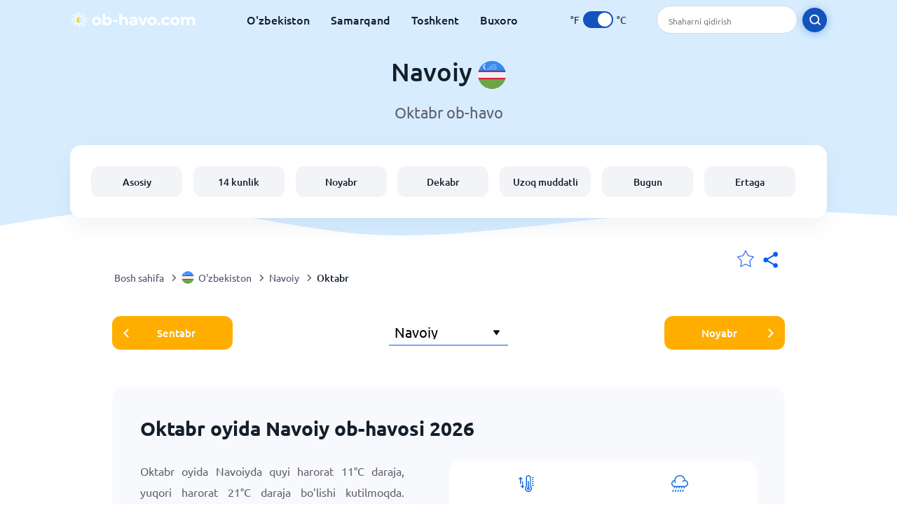

--- FILE ---
content_type: text/html; charset=utf-8
request_url: https://www.ob-havo.com/asia/uzbekistan/navoiy?page=month&month=October
body_size: 10382
content:
<!DOCTYPE html><html lang="uz" prefix="og: http://ogp.me/ns#"><head> <title>Oktabr oyida Navoiy ob-havosi 2026 | Ob-havo.com</title> <meta name="description" content="Ob-havo.com Navoiyning 2026-yil Oktabr oyi uchun o‘rtacha ob-havo ma’lumotlarini, jumladan, Oktabr oyida Navoiydagi havo harorati va o‘rtacha yomg‘irli kunlar haqida ma’lumotlarni taqdim etadi."/> <meta name="keywords" content=""/> <meta charset="UTF-8"/> <link rel="canonical" href="https://www.ob-havo.com/asia/uzbekistan/navoiy?page=month&month=October"/> <link rel="amphtml" href="https://www.ob-havo.com/amp/asia/uzbekistan/navoiy?page=month&month=October"> <meta name="viewport" content="width=device-width, initial-scale=1"/> <link rel="preload" as="image" href="https://www.ob-havo.com/images/ob-havo-white.svg"> <link rel="preload" as="image" href="https://res.ob-havo.com/images/backgrounds/header.svg"> <link rel='stylesheet' href='https://www.ob-havo.com/style/index835.min.css'/> <meta name="theme-color" content="#c0d5f7"> <link rel="icon" href="https://www.ob-havo.com/favicon.ico?v=1"/> <link rel="apple-touch-icon" sizes="180x180" href="https://www.ob-havo.com/style/favicon/apple-touch-icon.png"> <link rel="icon" type="image/png" sizes="32x32" href="https://www.ob-havo.com/style/favicon/favicon-32x32.png"> <link rel="icon" type="image/png" sizes="16x16" href="https://www.ob-havo.com/style/favicon/favicon-16x16.png"> <link rel="manifest" href="https://www.ob-havo.com/style/favicon/site.webmanifest"> <link rel="mask-icon" href="https://www.ob-havo.com/style/favicon/safari-pinned-tab.svg" color="#5bbad5"> <meta name="msapplication-TileColor" content="#da532c"> <meta name="msapplication-config" content="https://www.ob-havo.com/style/favicon/browserconfig.xml"> <meta name="theme-color" content="#ffffff"> <meta property="og:title" content="Oktabr oyida Navoiy ob-havosi 2026 | Ob-havo.com"/> <meta property="og:description" content="Ob-havo.com Navoiyning 2026-yil Oktabr oyi uchun o‘rtacha ob-havo ma’lumotlarini, jumladan, Oktabr oyida Navoiydagi havo harorati va o‘rtacha yomg‘irli kunlar haqida ma’lumotlarni taqdim etadi."/> <meta property="og:url" content="https://www.ob-havo.com/asia/uzbekistan/navoiy?page=month&month=October"/> <meta property="og:image" content="https://www.ob-havo.com/style/favicon/android-chrome-512x512.png"/> <meta property="og:image:width" content="512"/> <meta property="og:image:height" content="512"/> <meta property="og:site_name" content="ob-havo.com"> <meta property="og:type" content="website"> <script> var hash = window.location.hash.substr(1); if (hash) { var hashObject = hash.split('&').reduce(function (result, item) { var parts = item.split('='); result[parts[0]] = parts[1]; return result; }, {}); if (localStorage.getItem("c") === null && hashObject.c) { localStorage.setItem('c', hashObject.c); } } var globalC = localStorage.getItem("c"); </script> <script async src="https://www.googletagmanager.com/gtag/js?id=UA-168809812-1"></script> <script> window.dataLayer = window.dataLayer || []; function gtag(){dataLayer.push(arguments);} gtag('js', new Date()); gtag('config', 'UA-168809812-1'); </script> </head><body class="body_wrap month_page far_month region_level Desktop_device"><div id='blanket' class='blanket'></div><header class="header-wrap"> <div class="navbar-wrap"> <div class="inner-navbar"> <a href="https://www.ob-havo.com" title="ob-havo.com" class="logo_a"> <img src="https://www.ob-havo.com/images/ob-havo-white.svg" width="180" height="23" alt="ob-havo.com" title="ob-havo.com" class="logo"/> </a> <div class="navbar-links-wrap"> <a href="https://www.ob-havo.com/asia/uzbekistan" onClick="gtag('event', 'uzbekistan', {'event_category' : 'top website links', 'event_label' : 'Navoiy'})" class="navbar_link" aria-label="O'zbekiston" >O'zbekiston</a> <a href="https://www.ob-havo.com/asia/uzbekistan/samarqand/samarkand" onClick="gtag('event', 'tashkent', {'event_category' : 'top website links', 'event_label' : 'Navoiy'})" class="navbar_link" aria-label="Samarqand" title="Ob havo Samarqand">Samarqand</a> <a href="https://www.ob-havo.com/asia/uzbekistan/tashkent" onClick="gtag('event', 'tashkent', {'event_category' : 'top website links', 'event_label' : 'Navoiy'})" class="navbar_link" aria-label="Toshkent" title="Ob havo Toshkent">Toshkent</a> <a href="https://www.ob-havo.com/asia/uzbekistan/bukhara" onClick="gtag('event', 'bukhara', {'event_category' : 'top website links', 'event_label' : 'Navoiy'})" class="navbar_link" aria-label=Buxoro" title="Ob havo Buxoro">Buxoro</a> </div> <div class="temp-changer-and-search"> <div class="unit-changer"> <span class="temp-unit" data-type="f">°F</span> <label class="switch" for="temp-changer" aria-label="Units"> <input id="temp-changer" type="checkbox" checked> <span class="slider round"></span> </label> <span class="temp-unit" data-type="c">°C</span> </div> <div class="desktop-navbar-search"> <input id="city_search" placeholder="Shaharni qidirish"/> <label for="city_search" aria-label="search" class="search_button_next_to_dropdown"> <img src="https://res.ob-havo.com/images/icons/search_white_new.svg" alt="Qidirish" title="Qidirish" width="17" height="17"> </label> </div> </div> </div> </div> <div class="dummy-navbar"></div> <div class="header-center-wrap"> <div class="page-header"> Navoiy <img src="https://res.ob-havo.com/images/r-flags/uzbekistan.svg" alt="Ob havo O'zbekiston" title="Ob havo O'zbekiston" width="40" height="40"/> </div> <div class="page-sub-header">Oktabr ob-havo </div> <nav> <ul class="menu_wrap"> <li id="nav-dashboard" > <a href="https://www.ob-havo.com/asia/uzbekistan/navoiy" onClick="gtag('event','header navbar menu' , {'event_category' : 'header navbar menu','event_action' : 'click on nav-dashboard', 'event_label' : 'Navoiy'})"> Asosiy </a> </li><li id="nav-fourteen" > <a href="https://www.ob-havo.com/asia/uzbekistan/navoiy?page=14" onClick="gtag('event','header navbar menu' , {'event_category' : 'header navbar menu','event_action' : 'click on nav-fourteen', 'event_label' : 'Navoiy'})"> 14 kunlik </a> </li><li id="nav-this-month" > <a href="https://www.ob-havo.com/asia/uzbekistan/navoiy?page=month&month=November" onClick="gtag('event','header navbar menu' , {'event_category' : 'header navbar menu','event_action' : 'click on nav-this-month', 'event_label' : 'Navoiy'})"> Noyabr </a> </li><li id="nav-next-month" > <a href="https://www.ob-havo.com/asia/uzbekistan/navoiy?page=month&month=December" onClick="gtag('event','header navbar menu' , {'event_category' : 'header navbar menu','event_action' : 'click on nav-next-month', 'event_label' : 'Navoiy'})"> Dekabr </a> </li><li id="nav-long" > <a href="https://www.ob-havo.com/asia/uzbekistan/navoiy?page=long-range" onClick="gtag('event','header navbar menu' , {'event_category' : 'header navbar menu','event_action' : 'click on nav-long', 'event_label' : 'Navoiy'})"> Uzoq muddatli </a> </li><li id="nav-today" > <a href="https://www.ob-havo.com/asia/uzbekistan/navoiy?page=today" onClick="gtag('event','header navbar menu' , {'event_category' : 'header navbar menu','event_action' : 'click on nav-today', 'event_label' : 'Navoiy'})"> Bugun </a> </li><li id="nav-tomorrow" > <a href="https://www.ob-havo.com/asia/uzbekistan/navoiy?page=tomorrow" onClick="gtag('event','header navbar menu' , {'event_category' : 'header navbar menu','event_action' : 'click on nav-tomorrow', 'event_label' : 'Navoiy'})"> Ertaga </a> </li> </ul></nav> </div></header><div class="header-bottom-image"></div><div class="breadcrumbs_wrap"> <div class="breadcrumbs_inner_wrap"> <div class="share-line"> <div class="share-item"> <img class="selection-star remove-star" width="26" height="26" src="https://res.ob-havo.com/images/icons/filled-star.svg" alt="Sevimli joylardan olib tashlang" title="Sevimli joylardan olib tashlang"/> <img class="selection-star add-star" src="https://res.ob-havo.com/images/icons/empty-star.svg" width="26" height="26" alt="Sevimli joylarga qo'shing" title="Sevimli joylarga qo'shing"/></div> <div class="share-icon share-item"> <img src="https://res.ob-havo.com/images/icons/share.svg" width="32" height="32" alt="Share" title="Share"/> </div> </div> </div> <ol class="breadcrumbs_inner_wrap" itemscope itemtype="http://schema.org/BreadcrumbList"> <li class="breadcrumb_elm home_bred" itemprop="itemListElement" itemscope itemtype="https://schema.org/ListItem"> <a itemprop="item" href="https://www.ob-havo.com" > <span itemprop="name">Bosh sahifa</span><meta itemprop="position" content="1" /> </a> </li><li class="breadcrumb_elm country_bred" itemprop="itemListElement" itemscope itemtype="https://schema.org/ListItem"> <div class="bred_arrow"></div> <a href="https://www.ob-havo.com/asia/uzbekistan" itemprop="item" > <span class="bread-flag-wrap"><img src="https://res.ob-havo.com/images/r-flags/uzbekistan.svg" alt="Ob havo O'zbekiston" title="Ob havo O'zbekiston" width="18" height="18"/></span><span itemprop="name">O'zbekiston</span><meta itemprop="position" content="2" /> </a> </li><li class="breadcrumb_elm region_bred" itemprop="itemListElement" itemscope itemtype="https://schema.org/ListItem"> <div class="bred_arrow"></div> <a href="https://www.ob-havo.com/asia/uzbekistan/navoiy" itemprop="item" ><span itemprop="name">Navoiy</span><meta itemprop="position" content="3" /> </a> </li><li class="breadcrumb_elm" itemprop="itemListElement" itemscope itemtype="https://schema.org/ListItem"> <div class="bred_arrow"></div> <a href="/asia/uzbekistan/navoiy?page=month&month=October" itemprop="item"><span itemprop="name" id="page-bread">Oktabr</span><meta itemprop="position" content="4" /> </a></li> </ol> <div class="snackbar-wrap"> <div class="snackbar snackbar-added">Joylashuv qo'shildi <a href="/my-locations">Mening joylarim</a></div> <div class="snackbar snackbar-removed">Joylashuv joyi o'chirildi <a href="/my-locations">Mening joylarim</a></div> </div> </div><div class="month_page"> <div class="next_prev_section section-wrap"> <a href="https://www.ob-havo.com/asia/uzbekistan/navoiy?page=month&month=September" onclick="gtag('event', 'click on old prev month', {'event_category' : 'click on old prev month','event_action' : 'click on old prev month', 'event_label' : ''})" > <button class="button_two prev_button general_button button-with-prev-arrow">Sentabr</button> </a><div class="select-wrap"> <select class="primary-select cities-dropdown" aria-label="Qidirish"><option value="https://www.ob-havo.com/asia/uzbekistan/andijan?page=month&month=October" data-city-db="Andijan" data-link="https://www.ob-havo.com/asia/uzbekistan/andijan?page=month&month=October" >Andijon</option><option value="https://www.ob-havo.com/asia/uzbekistan/tashkent/angren?page=month&month=October" data-city-db="Angren" data-link="https://www.ob-havo.com/asia/uzbekistan/tashkent/angren?page=month&month=October" >Angren</option><option value="https://www.ob-havo.com/asia/uzbekistan/andijan/asaka?page=month&month=October" data-city-db="Asaka" data-link="https://www.ob-havo.com/asia/uzbekistan/andijan/asaka?page=month&month=October" >Asaka</option><option value="https://www.ob-havo.com/asia/uzbekistan/andijan/baliqchi?page=month&month=October" data-city-db="Baliqchi" data-link="https://www.ob-havo.com/asia/uzbekistan/andijan/baliqchi?page=month&month=October" >Baliqchi</option><option value="https://www.ob-havo.com/asia/uzbekistan/tashkent/bekobod?page=month&month=October" data-city-db="Bekobod" data-link="https://www.ob-havo.com/asia/uzbekistan/tashkent/bekobod?page=month&month=October" >Bekobod</option><option value="https://www.ob-havo.com/asia/uzbekistan/xorazm/bogot?page=month&month=October" data-city-db="Bogot" data-link="https://www.ob-havo.com/asia/uzbekistan/xorazm/bogot?page=month&month=October" >Bog'ot</option><option value="https://www.ob-havo.com/asia/uzbekistan/surkhondaryo/boysun?page=month&month=October" data-city-db="Boysun" data-link="https://www.ob-havo.com/asia/uzbekistan/surkhondaryo/boysun?page=month&month=October" >Boysun</option><option value="https://www.ob-havo.com/asia/uzbekistan/samarqand/bulungur?page=month&month=October" data-city-db="Bulungur" data-link="https://www.ob-havo.com/asia/uzbekistan/samarqand/bulungur?page=month&month=October" >Bulung'ur</option><option value="https://www.ob-havo.com/asia/uzbekistan/bukhara?page=month&month=October" data-city-db="Bukhara" data-link="https://www.ob-havo.com/asia/uzbekistan/bukhara?page=month&month=October" >Buxoro</option><option value="https://www.ob-havo.com/asia/uzbekistan/tashkent/chirchiq?page=month&month=October" data-city-db="Chirchiq" data-link="https://www.ob-havo.com/asia/uzbekistan/tashkent/chirchiq?page=month&month=October" >Chirchiq</option><option value="https://www.ob-havo.com/asia/uzbekistan/qashqadaryo/chiroqchi?page=month&month=October" data-city-db="Chiroqchi" data-link="https://www.ob-havo.com/asia/uzbekistan/qashqadaryo/chiroqchi?page=month&month=October" >Chiroqchi</option><option value="https://www.ob-havo.com/asia/uzbekistan/sirdaryo/dehqonobod?page=month&month=October" data-city-db="Dehqonobod" data-link="https://www.ob-havo.com/asia/uzbekistan/sirdaryo/dehqonobod?page=month&month=October" >Dehqonobod</option><option value="https://www.ob-havo.com/asia/uzbekistan/surxondaryo/denov?page=month&month=October" data-city-db="Denov" data-link="https://www.ob-havo.com/asia/uzbekistan/surxondaryo/denov?page=month&month=October" >Denov</option><option value="https://www.ob-havo.com/asia/uzbekistan/fergana?page=month&month=October" data-city-db="Fergana" data-link="https://www.ob-havo.com/asia/uzbekistan/fergana?page=month&month=October" >Farg'ona</option><option value="https://www.ob-havo.com/asia/uzbekistan/sirdaryo/guliston?page=month&month=October" data-city-db="Guliston" data-link="https://www.ob-havo.com/asia/uzbekistan/sirdaryo/guliston?page=month&month=October" >Guliston</option><option value="https://www.ob-havo.com/asia/uzbekistan/samarqand/ishtixon?page=month&month=October" data-city-db="Ishtixon" data-link="https://www.ob-havo.com/asia/uzbekistan/samarqand/ishtixon?page=month&month=October" >Ishtixon</option><option value="https://www.ob-havo.com/asia/uzbekistan/jizzakh?page=month&month=October" data-city-db="Jizzakh" data-link="https://www.ob-havo.com/asia/uzbekistan/jizzakh?page=month&month=October" >Jizzax</option><option value="https://www.ob-havo.com/asia/uzbekistan/samarqand/jomboy?page=month&month=October" data-city-db="Jomboy" data-link="https://www.ob-havo.com/asia/uzbekistan/samarqand/jomboy?page=month&month=October" >Jomboy</option><option value="https://www.ob-havo.com/asia/uzbekistan/bukhara/jondor?page=month&month=October" data-city-db="Jondor" data-link="https://www.ob-havo.com/asia/uzbekistan/bukhara/jondor?page=month&month=October" >Jondor</option><option value="https://www.ob-havo.com/asia/uzbekistan/qashqadaryo/kitob?page=month&month=October" data-city-db="Kitob" data-link="https://www.ob-havo.com/asia/uzbekistan/qashqadaryo/kitob?page=month&month=October" >Kitob</option><option value="https://www.ob-havo.com/asia/uzbekistan/qashqadaryo/kitab?page=month&month=October" data-city-db="Kitab" data-link="https://www.ob-havo.com/asia/uzbekistan/qashqadaryo/kitab?page=month&month=October" >Kitob</option><option value="https://www.ob-havo.com/asia/uzbekistan/bukhara/kogon?page=month&month=October" data-city-db="Kogon" data-link="https://www.ob-havo.com/asia/uzbekistan/bukhara/kogon?page=month&month=October" >Kogon</option><option value="https://www.ob-havo.com/asia/uzbekistan/fergana/kokand?page=month&month=October" data-city-db="Kokand" data-link="https://www.ob-havo.com/asia/uzbekistan/fergana/kokand?page=month&month=October" >Kokand</option><option value="https://www.ob-havo.com/asia/uzbekistan/qashqadaryo/koson?page=month&month=October" data-city-db="Koson" data-link="https://www.ob-havo.com/asia/uzbekistan/qashqadaryo/koson?page=month&month=October" >Koson</option><option value="https://www.ob-havo.com/asia/uzbekistan/fergana/margilon?page=month&month=October" data-city-db="Margilon" data-link="https://www.ob-havo.com/asia/uzbekistan/fergana/margilon?page=month&month=October" >Marg'ilon</option><option value="https://www.ob-havo.com/asia/uzbekistan/qashqadaryo/muborak?page=month&month=October" data-city-db="Muborak" data-link="https://www.ob-havo.com/asia/uzbekistan/qashqadaryo/muborak?page=month&month=October" >Muborak</option><option value="https://www.ob-havo.com/asia/uzbekistan/namangan?page=month&month=October" data-city-db="Namangan" data-link="https://www.ob-havo.com/asia/uzbekistan/namangan?page=month&month=October" >Namangan</option><option value="https://www.ob-havo.com/asia/uzbekistan/navoiy" data-city-db="Navoiy" data-link="https://www.ob-havo.com/asia/uzbekistan/navoiy" selected>Navoiy</option><option value="https://www.ob-havo.com/asia/uzbekistan/qashqadaryo/nishon?page=month&month=October" data-city-db="Nishon" data-link="https://www.ob-havo.com/asia/uzbekistan/qashqadaryo/nishon?page=month&month=October" >Nishon</option><option value="https://www.ob-havo.com/asia/uzbekistan/karakalpakstan/nukus?page=month&month=October" data-city-db="Nukus" data-link="https://www.ob-havo.com/asia/uzbekistan/karakalpakstan/nukus?page=month&month=October" >Nukus</option><option value="https://www.ob-havo.com/asia/uzbekistan/samarqand/nurobod?page=month&month=October" data-city-db="Nurobod" data-link="https://www.ob-havo.com/asia/uzbekistan/samarqand/nurobod?page=month&month=October" >Nurobod</option><option value="https://www.ob-havo.com/asia/uzbekistan/tashkent/olmaliq?page=month&month=October" data-city-db="Olmaliq" data-link="https://www.ob-havo.com/asia/uzbekistan/tashkent/olmaliq?page=month&month=October" >Olmaliq</option><option value="https://www.ob-havo.com/asia/uzbekistan/fergana/oltiariq?page=month&month=October" data-city-db="Oltiariq" data-link="https://www.ob-havo.com/asia/uzbekistan/fergana/oltiariq?page=month&month=October" >Oltiariq</option><option value="https://www.ob-havo.com/asia/uzbekistan/surxondaryo/oltinsoy?page=month&month=October" data-city-db="Oltinsoy" data-link="https://www.ob-havo.com/asia/uzbekistan/surxondaryo/oltinsoy?page=month&month=October" >Oltinsoy</option><option value="https://www.ob-havo.com/asia/uzbekistan/samarqand/oqtosh?page=month&month=October" data-city-db="Oqtosh" data-link="https://www.ob-havo.com/asia/uzbekistan/samarqand/oqtosh?page=month&month=October" >Oqtosh</option><option value="https://www.ob-havo.com/asia/uzbekistan/tashkent/parkent?page=month&month=October" data-city-db="Parkent" data-link="https://www.ob-havo.com/asia/uzbekistan/tashkent/parkent?page=month&month=October" >Parkent</option><option value="https://www.ob-havo.com/asia/uzbekistan/samarqand/payariq?page=month&month=October" data-city-db="Payariq" data-link="https://www.ob-havo.com/asia/uzbekistan/samarqand/payariq?page=month&month=October" >Payariq</option><option value="https://www.ob-havo.com/asia/uzbekistan/qashqadaryo/qamashi?page=month&month=October" data-city-db="Qamashi" data-link="https://www.ob-havo.com/asia/uzbekistan/qashqadaryo/qamashi?page=month&month=October" >Qamashi</option><option value="https://www.ob-havo.com/asia/uzbekistan/qashqadaryo/qarshi?page=month&month=October" data-city-db="Qarshi" data-link="https://www.ob-havo.com/asia/uzbekistan/qashqadaryo/qarshi?page=month&month=October" >Qarshi</option><option value="https://www.ob-havo.com/asia/uzbekistan/surxondaryo/kumkurgan?page=month&month=October" data-city-db="Kumkurgan" data-link="https://www.ob-havo.com/asia/uzbekistan/surxondaryo/kumkurgan?page=month&month=October" >Qumqo'rg'on</option><option value="https://www.ob-havo.com/asia/uzbekistan/fergana/quqon?page=month&month=October" data-city-db="Quqon" data-link="https://www.ob-havo.com/asia/uzbekistan/fergana/quqon?page=month&month=October" >Quqon</option><option value="https://www.ob-havo.com/asia/uzbekistan/fergana/quva?page=month&month=October" data-city-db="Quva" data-link="https://www.ob-havo.com/asia/uzbekistan/fergana/quva?page=month&month=October" >Quva</option><option value="https://www.ob-havo.com/asia/uzbekistan/fergana/rapqon?page=month&month=October" data-city-db="Rapqon" data-link="https://www.ob-havo.com/asia/uzbekistan/fergana/rapqon?page=month&month=October" >Rapqon</option><option value="https://www.ob-havo.com/asia/uzbekistan/fergana/rishton?page=month&month=October" data-city-db="Rishton" data-link="https://www.ob-havo.com/asia/uzbekistan/fergana/rishton?page=month&month=October" >Rishton</option><option value="https://www.ob-havo.com/asia/uzbekistan/bukhara/romitan?page=month&month=October" data-city-db="Romitan" data-link="https://www.ob-havo.com/asia/uzbekistan/bukhara/romitan?page=month&month=October" >Romitan</option><option value="https://www.ob-havo.com/asia/uzbekistan/samarqand/samarkand?page=month&month=October" data-city-db="Samarkand" data-link="https://www.ob-havo.com/asia/uzbekistan/samarqand/samarkand?page=month&month=October" >Samarqand</option><option value="https://www.ob-havo.com/asia/uzbekistan/qashqadaryo/shahrisabz?page=month&month=October" data-city-db="Shahrisabz" data-link="https://www.ob-havo.com/asia/uzbekistan/qashqadaryo/shahrisabz?page=month&month=October" >Shahrisabz</option><option value="https://www.ob-havo.com/asia/uzbekistan/surkhondaryo/sherobod?page=month&month=October" data-city-db="Sherobod" data-link="https://www.ob-havo.com/asia/uzbekistan/surkhondaryo/sherobod?page=month&month=October" >Sherobod</option><option value="https://www.ob-havo.com/asia/uzbekistan/bukhara/shofirkon?page=month&month=October" data-city-db="Shofirkon" data-link="https://www.ob-havo.com/asia/uzbekistan/bukhara/shofirkon?page=month&month=October" >Shofirkon</option><option value="https://www.ob-havo.com/asia/uzbekistan/xorazm/shovot?page=month&month=October" data-city-db="Shovot" data-link="https://www.ob-havo.com/asia/uzbekistan/xorazm/shovot?page=month&month=October" >Shovot</option><option value="https://www.ob-havo.com/asia/uzbekistan/surxondaryo/termez?page=month&month=October" data-city-db="Termez" data-link="https://www.ob-havo.com/asia/uzbekistan/surxondaryo/termez?page=month&month=October" >Termiz</option><option value="https://www.ob-havo.com/asia/uzbekistan/tashkent?page=month&month=October" data-city-db="Tashkent" data-link="https://www.ob-havo.com/asia/uzbekistan/tashkent?page=month&month=October" >Toshkent</option><option value="https://www.ob-havo.com/asia/uzbekistan/navoiy/uchquduq?page=month&month=October" data-city-db="Uchquduq" data-link="https://www.ob-havo.com/asia/uzbekistan/navoiy/uchquduq?page=month&month=October" >Uchquduq</option><option value="https://www.ob-havo.com/asia/uzbekistan/xorazm/urgench?page=month&month=October" data-city-db="Urgench" data-link="https://www.ob-havo.com/asia/uzbekistan/xorazm/urgench?page=month&month=October" >Urganch</option><option value="https://www.ob-havo.com/asia/uzbekistan/samarqand/urgut?page=month&month=October" data-city-db="Urgut" data-link="https://www.ob-havo.com/asia/uzbekistan/samarqand/urgut?page=month&month=October" >Urgut</option><option value="https://www.ob-havo.com/asia/uzbekistan/xorazm/xiva?page=month&month=October" data-city-db="Xiva" data-link="https://www.ob-havo.com/asia/uzbekistan/xorazm/xiva?page=month&month=October" >Xiva</option><option value="https://www.ob-havo.com/asia/uzbekistan/karakalpakstan/khojayli?page=month&month=October" data-city-db="Khojayli" data-link="https://www.ob-havo.com/asia/uzbekistan/karakalpakstan/khojayli?page=month&month=October" >Xo'jayli</option><option value="https://www.ob-havo.com/asia/uzbekistan/navoiy/zarafshon?page=month&month=October" data-city-db="Zarafshon" data-link="https://www.ob-havo.com/asia/uzbekistan/navoiy/zarafshon?page=month&month=October" >Zarafshon</option></select> </div> <a href="https://www.ob-havo.com/asia/uzbekistan/navoiy?page=month&month=November" onclick="gtag('event', 'click on old next month', {'event_category' : 'click on old next month','event_action' : 'click on old next month', 'event_label' : ''})"> <button class="button_two next_button general_button button-with-arrow">Noyabr</button> </a> </div> <div class="section-wrap first-section month-text-wrap"> <h1 class="section-header">Oktabr oyida Navoiy ob-havosi 2026</h1> <div class="section-content text-and-bubbles"> <div class="text-wrap"><p>Oktabr oyida Navoiyda quyi harorat <span class='min_temp'>11</span>°<span class='temp_unit'>C</span> daraja, yuqori harorat <span class='max_temp'>21</span>°<span class='temp_unit'>C</span> daraja bo’lishi kutilmoqda. Oktabr oyida davomida havo harorati isishi mumkin, ammo har ehtimolga qarshi qo’shimcha kiyimlar olganingiz yaxshi.</p><div class="long_range_box section-wrap"><p>Oktabr oyida Navoiy uchun taxminiy uzoq muddatli ob-havo ma’lumoti uchun uzoq muddatli ma’lumotlar <a href="?page=long-range" onClick="gtag('event', 'long range box click', {'event_category' : 'long range box click', 'event_label' : 'Navoiy'})">sahifasiga tashrif buyuring ››</a></p></div><p>Navoiyda Oktabr oyida sovuq va nam bo’lishi kutilmoqda. Quyi harorat va bir necha yomg’irli kunlar bo’lishi mumkin, shuning uchun shamollab qolishning oldini olish uchun munosib kiyinib oling.</p><p>Bizning ob-havo ma’lumotlarimiz sizni Oktabr oyida Navoiyda qanday ob-havo kutishini bilishingizga yordam beradi. Agar siz yaqin kelajakda Navoiyga sayohat qilishni rejalashtirayotgan bo’lsangiz, biz sizga kelishingizdan avval aynan Navoiy uchun mo’ljallangan ob-havo ma’lumotlarini ko’rib chiqishni maslahat beramiz.</p> <p>Bizning ob-havo ma’lumotlarimiz har 3 soatda yangilanadi va siz yanada aniqroq ma’lumotlarni kelishingizdan avval tekshirib olishingiz mumkin.</p></div> <div><div class="month-bubbles" id="month_data"> <div class="month_data_line"> <div class="month_data_icon"><img width="24" height="24" alt="Harorat" title="Harorat" class="lazy " data-src="https://res.ob-havo.com/images/icons/month/temperatures.svg"/></div> <div class="month-data-text"> <div class="month_data_text">Harorat</div> <div class="month_data_value" id="month_temps"> <span class="month_max bubble-degree month_data_to_animate" data-temp="21" >21</span>° <span class="degree-separator">/</span> <span class="month_min bubble-degree month_data_to_animate" data-temp="11">11</span>° </div> </div> </div> <div class="month_data_line chnace_for_rain"> <div class="month_data_icon"><img width="24" height="24" alt="Yomg’irli kunlar" title="Yomg’irli kunlar" class="lazy " data-src="https://res.ob-havo.com/images/icons/month/rain.svg"/></div> <div class="month-data-text"> <div class="month_data_text">Yomg’irli kunlar</div> <div class="month_data_value"> <div class="month_data_to_animate">1</div> <div class="month_data_units"></div> </div> </div> </div> <div class="month_data_line chnace_for_snow"> <div class="month_data_icon"><img width="24" height="24" alt="Qorli kunlar" title="Qorli kunlar" class="lazy " data-src="https://res.ob-havo.com/images/icons/month/snowflake.svg"/></div> <div class="month-data-text"> <div class="month_data_text">Qorli kunlar</div> <div class="month_data_value"> <div class=" month_data_to_animate">0</div> <div class="month_data_units"></div> </div> </div> </div> <div class="month_data_line dry_days"> <div class="month_data_icon"><img width="24" height="24" alt="Quruq kunlar" title="Quruq kunlar" class="lazy " data-src="https://res.ob-havo.com/images/icons/month/cloud.svg"/></div> <div class="month-data-text"> <div class="month_data_text">Quruq kunlar</div> <div class="month_data_value"> <div class="month_data_to_animate">30</div> <div class="month_data_units"></div> </div> </div> </div> <div class="month_data_line rainfall"> <div class="month_data_icon"><img width="24" height="24" alt="O’rtacha yog’ingarchilik" title="O’rtacha yog’ingarchilik" class="lazy " data-src="https://res.ob-havo.com/images/icons/month/rainfall.svg"/></div> <div class="month-data-text"> <div class="month_data_text">O’rtacha yog’ingarchilik</div> <div class="month_data_value"> <div class="month_data_to_animate" data-length="7">7</div> <div class="month_data_units length_unit">mm</div> </div> </div> </div> <div class="month_data_line sun_hours"> <div class="month_data_icon"><img width="24" height="24" alt="11,6" title="11,6" class="lazy " data-src="https://res.ob-havo.com/images/icons/month/sun.svg"/></div> <div class="month-data-text"> <div class="month_data_text">Quyoshli saotlar</div> <div class="month_data_value"> <div class="month_data_to_animate">11,6</div> <div class="month_data_units">Hrs</div> </div> </div> </div> <div class="horizontal-border"></div> <div class="horizontal-border second-border"></div> <div class="vertical-border"></div> <div class="vertical-border second-border"></div> </div></div> </div> </div> <div class="right-left-section section-wrap "> <div class="desktop-left-section"> <div class="calendar_wrap mobile-e" id="calendar"> <div class="section-header">O'tgan yillardagi ob-havoning o'rtacha ko'rsatkichlari - Oktabr</div> <div class="section-content"> <div class="table-with-next-prev"> <div class="next_prev_line_section"> <a href="https://www.ob-havo.com/asia/uzbekistan/navoiy?page=month&month=September" onclick="gtag('event', 'click on line prev month', {'event_category' : 'click on line prev month','event_action' : 'click on line prev month', 'event_label' : ''})" aria-label="O’tgan oy" class="arrow-wrap"> <div class="prev-arrow"></div> </a> <div class="next_prev_line_center">Oktabr</div> <a href="https://www.ob-havo.com/asia/uzbekistan/navoiy?page=month&month=November" onclick="gtag('event', 'click on line next month', {'event_category' : 'click on line next month','event_action' : 'click on line next month', 'event_label' : ''})" aria-label="Kelgusi oy" class="arrow-wrap"> <div class="next-arrow"></div> </a> </div> <table class="calendar_table"> <thead><tr> <th>Dush</th> <th>Sesh</th> <th>Chor</th> <th>Pay</th> <th>Jum</th> <th>Shan</th> <th>Yak</th> </tr></thead><tbody><tr><td><div class="calendar_day empty"></div></td><td><div class="calendar_day empty"></div></td><td><div class="calendar_day empty"></div></td><td><a href="https://www.ob-havo.com/asia/uzbekistan/navoiy?page=past-weather#day=1&month=10" onClick="gtag('event', 'Click on calendar day', {'event_category' :'Click on calendar day', 'event_action' :'d:1 m:10'})" title="Ob havo 1 oktabr 2026" class="calendar_day"> <div class="calendar_day_day">1</div> <img width="34" height="34" alt="Qisman bulutli" title="Qisman bulutli" class="lazy calendar_day_image" data-src="https://res.ob-havo.com/images/weather_icons/new/day/interval.svg"/> <div class="calendar_day_degree"> <span class="max-degree"><span data-temp="24">24</span><span class="degree_sign">°</span></span> <span class="min-degree">/<span data-temp="14">14</span><span class="degree_sign">°</span></span> </div> </a></td><td><a href="https://www.ob-havo.com/asia/uzbekistan/navoiy?page=past-weather#day=2&month=10" onClick="gtag('event', 'Click on calendar day', {'event_category' :'Click on calendar day', 'event_action' :'d:2 m:10'})" title="Ob havo 2 oktabr 2026" class="calendar_day"> <div class="calendar_day_day">2</div> <img width="34" height="34" alt="Qisman bulutli" title="Qisman bulutli" class="lazy calendar_day_image" data-src="https://res.ob-havo.com/images/weather_icons/new/day/interval.svg"/> <div class="calendar_day_degree"> <span class="max-degree"><span data-temp="24">24</span><span class="degree_sign">°</span></span> <span class="min-degree">/<span data-temp="12">12</span><span class="degree_sign">°</span></span> </div> </a></td><td><a href="https://www.ob-havo.com/asia/uzbekistan/navoiy?page=past-weather#day=3&month=10" onClick="gtag('event', 'Click on calendar day', {'event_category' :'Click on calendar day', 'event_action' :'d:3 m:10'})" title="Ob havo 3 oktabr 2026" class="calendar_day"> <div class="calendar_day_day">3</div> <img width="34" height="34" alt="Quyoshli" title="Quyoshli" class="lazy calendar_day_image" data-src="https://res.ob-havo.com/images/weather_icons/new/day/sunny.svg"/> <div class="calendar_day_degree"> <span class="max-degree"><span data-temp="25">25</span><span class="degree_sign">°</span></span> <span class="min-degree">/<span data-temp="12">12</span><span class="degree_sign">°</span></span> </div> </a></td><td><a href="https://www.ob-havo.com/asia/uzbekistan/navoiy?page=past-weather#day=4&month=10" onClick="gtag('event', 'Click on calendar day', {'event_category' :'Click on calendar day', 'event_action' :'d:4 m:10'})" title="Ob havo 4 oktabr 2026" class="calendar_day"> <div class="calendar_day_day">4</div> <img width="34" height="34" alt="Qisman bulutli" title="Qisman bulutli" class="lazy calendar_day_image" data-src="https://res.ob-havo.com/images/weather_icons/new/day/interval.svg"/> <div class="calendar_day_degree"> <span class="max-degree"><span data-temp="26">26</span><span class="degree_sign">°</span></span> <span class="min-degree">/<span data-temp="14">14</span><span class="degree_sign">°</span></span> </div> </a></td></tr><tr><td><a href="https://www.ob-havo.com/asia/uzbekistan/navoiy?page=past-weather#day=5&month=10" onClick="gtag('event', 'Click on calendar day', {'event_category' :'Click on calendar day', 'event_action' :'d:5 m:10'})" title="Ob havo 5 oktabr 2026" class="calendar_day"> <div class="calendar_day_day">5</div> <img width="34" height="34" alt="Qisman bulutli" title="Qisman bulutli" class="lazy calendar_day_image" data-src="https://res.ob-havo.com/images/weather_icons/new/day/interval.svg"/> <div class="calendar_day_degree"> <span class="max-degree"><span data-temp="23">23</span><span class="degree_sign">°</span></span> <span class="min-degree">/<span data-temp="13">13</span><span class="degree_sign">°</span></span> </div> </a></td><td><a href="https://www.ob-havo.com/asia/uzbekistan/navoiy?page=past-weather#day=6&month=10" onClick="gtag('event', 'Click on calendar day', {'event_category' :'Click on calendar day', 'event_action' :'d:6 m:10'})" title="Ob havo 6 oktabr 2026" class="calendar_day"> <div class="calendar_day_day">6</div> <img width="34" height="34" alt="Quyoshli" title="Quyoshli" class="lazy calendar_day_image" data-src="https://res.ob-havo.com/images/weather_icons/new/day/sunny.svg"/> <div class="calendar_day_degree"> <span class="max-degree"><span data-temp="22">22</span><span class="degree_sign">°</span></span> <span class="min-degree">/<span data-temp="12">12</span><span class="degree_sign">°</span></span> </div> </a></td><td><a href="https://www.ob-havo.com/asia/uzbekistan/navoiy?page=past-weather#day=7&month=10" onClick="gtag('event', 'Click on calendar day', {'event_category' :'Click on calendar day', 'event_action' :'d:7 m:10'})" title="Ob havo 7 oktabr 2026" class="calendar_day"> <div class="calendar_day_day">7</div> <img width="34" height="34" alt="Qisman bulutli" title="Qisman bulutli" class="lazy calendar_day_image" data-src="https://res.ob-havo.com/images/weather_icons/new/day/interval.svg"/> <div class="calendar_day_degree"> <span class="max-degree"><span data-temp="23">23</span><span class="degree_sign">°</span></span> <span class="min-degree">/<span data-temp="12">12</span><span class="degree_sign">°</span></span> </div> </a></td><td><a href="https://www.ob-havo.com/asia/uzbekistan/navoiy?page=past-weather#day=8&month=10" onClick="gtag('event', 'Click on calendar day', {'event_category' :'Click on calendar day', 'event_action' :'d:8 m:10'})" title="Ob havo 8 oktabr 2026" class="calendar_day"> <div class="calendar_day_day">8</div> <img width="34" height="34" alt="Bulutli" title="Bulutli" class="lazy calendar_day_image" data-src="https://res.ob-havo.com/images/weather_icons/new/day/cloud.svg"/> <div class="calendar_day_degree"> <span class="max-degree"><span data-temp="23">23</span><span class="degree_sign">°</span></span> <span class="min-degree">/<span data-temp="13">13</span><span class="degree_sign">°</span></span> </div> </a></td><td><a href="https://www.ob-havo.com/asia/uzbekistan/navoiy?page=past-weather#day=9&month=10" onClick="gtag('event', 'Click on calendar day', {'event_category' :'Click on calendar day', 'event_action' :'d:9 m:10'})" title="Ob havo 9 oktabr 2026" class="calendar_day"> <div class="calendar_day_day">9</div> <img width="34" height="34" alt="Quyoshli" title="Quyoshli" class="lazy calendar_day_image" data-src="https://res.ob-havo.com/images/weather_icons/new/day/sunny.svg"/> <div class="calendar_day_degree"> <span class="max-degree"><span data-temp="24">24</span><span class="degree_sign">°</span></span> <span class="min-degree">/<span data-temp="12">12</span><span class="degree_sign">°</span></span> </div> </a></td><td><a href="https://www.ob-havo.com/asia/uzbekistan/navoiy?page=past-weather#day=10&month=10" onClick="gtag('event', 'Click on calendar day', {'event_category' :'Click on calendar day', 'event_action' :'d:10 m:10'})" title="Ob havo 10 oktabr 2026" class="calendar_day"> <div class="calendar_day_day">10</div> <img width="34" height="34" alt="Quyoshli" title="Quyoshli" class="lazy calendar_day_image" data-src="https://res.ob-havo.com/images/weather_icons/new/day/sunny.svg"/> <div class="calendar_day_degree"> <span class="max-degree"><span data-temp="24">24</span><span class="degree_sign">°</span></span> <span class="min-degree">/<span data-temp="12">12</span><span class="degree_sign">°</span></span> </div> </a></td><td><a href="https://www.ob-havo.com/asia/uzbekistan/navoiy?page=past-weather#day=11&month=10" onClick="gtag('event', 'Click on calendar day', {'event_category' :'Click on calendar day', 'event_action' :'d:11 m:10'})" title="Ob havo 11 oktabr 2026" class="calendar_day"> <div class="calendar_day_day">11</div> <img width="34" height="34" alt="Qisman bulutli" title="Qisman bulutli" class="lazy calendar_day_image" data-src="https://res.ob-havo.com/images/weather_icons/new/day/interval.svg"/> <div class="calendar_day_degree"> <span class="max-degree"><span data-temp="24">24</span><span class="degree_sign">°</span></span> <span class="min-degree">/<span data-temp="12">12</span><span class="degree_sign">°</span></span> </div> </a></td></tr><tr><td><a href="https://www.ob-havo.com/asia/uzbekistan/navoiy?page=past-weather#day=12&month=10" onClick="gtag('event', 'Click on calendar day', {'event_category' :'Click on calendar day', 'event_action' :'d:12 m:10'})" title="Ob havo 12 oktabr 2026" class="calendar_day"> <div class="calendar_day_day">12</div> <img width="34" height="34" alt="Quyoshli" title="Quyoshli" class="lazy calendar_day_image" data-src="https://res.ob-havo.com/images/weather_icons/new/day/sunny.svg"/> <div class="calendar_day_degree"> <span class="max-degree"><span data-temp="24">24</span><span class="degree_sign">°</span></span> <span class="min-degree">/<span data-temp="12">12</span><span class="degree_sign">°</span></span> </div> </a></td><td><a href="https://www.ob-havo.com/asia/uzbekistan/navoiy?page=past-weather#day=13&month=10" onClick="gtag('event', 'Click on calendar day', {'event_category' :'Click on calendar day', 'event_action' :'d:13 m:10'})" title="Ob havo 13 oktabr 2026" class="calendar_day"> <div class="calendar_day_day">13</div> <img width="34" height="34" alt="Qisman bulutli" title="Qisman bulutli" class="lazy calendar_day_image" data-src="https://res.ob-havo.com/images/weather_icons/new/day/interval.svg"/> <div class="calendar_day_degree"> <span class="max-degree"><span data-temp="22">22</span><span class="degree_sign">°</span></span> <span class="min-degree">/<span data-temp="11">11</span><span class="degree_sign">°</span></span> </div> </a></td><td><a href="https://www.ob-havo.com/asia/uzbekistan/navoiy?page=past-weather#day=14&month=10" onClick="gtag('event', 'Click on calendar day', {'event_category' :'Click on calendar day', 'event_action' :'d:14 m:10'})" title="Ob havo 14 oktabr 2026" class="calendar_day"> <div class="calendar_day_day">14</div> <img width="34" height="34" alt="Quyoshli" title="Quyoshli" class="lazy calendar_day_image" data-src="https://res.ob-havo.com/images/weather_icons/new/day/sunny.svg"/> <div class="calendar_day_degree"> <span class="max-degree"><span data-temp="23">23</span><span class="degree_sign">°</span></span> <span class="min-degree">/<span data-temp="11">11</span><span class="degree_sign">°</span></span> </div> </a></td><td><a href="https://www.ob-havo.com/asia/uzbekistan/navoiy?page=past-weather#day=15&month=10" onClick="gtag('event', 'Click on calendar day', {'event_category' :'Click on calendar day', 'event_action' :'d:15 m:10'})" title="Ob havo 15 oktabr 2026" class="calendar_day"> <div class="calendar_day_day">15</div> <img width="34" height="34" alt="Quyoshli" title="Quyoshli" class="lazy calendar_day_image" data-src="https://res.ob-havo.com/images/weather_icons/new/day/sunny.svg"/> <div class="calendar_day_degree"> <span class="max-degree"><span data-temp="23">23</span><span class="degree_sign">°</span></span> <span class="min-degree">/<span data-temp="12">12</span><span class="degree_sign">°</span></span> </div> </a></td><td><a href="https://www.ob-havo.com/asia/uzbekistan/navoiy?page=past-weather#day=16&month=10" onClick="gtag('event', 'Click on calendar day', {'event_category' :'Click on calendar day', 'event_action' :'d:16 m:10'})" title="Ob havo 16 oktabr 2026" class="calendar_day"> <div class="calendar_day_day">16</div> <img width="34" height="34" alt="Quyoshli" title="Quyoshli" class="lazy calendar_day_image" data-src="https://res.ob-havo.com/images/weather_icons/new/day/sunny.svg"/> <div class="calendar_day_degree"> <span class="max-degree"><span data-temp="22">22</span><span class="degree_sign">°</span></span> <span class="min-degree">/<span data-temp="11">11</span><span class="degree_sign">°</span></span> </div> </a></td><td><a href="https://www.ob-havo.com/asia/uzbekistan/navoiy?page=past-weather#day=17&month=10" onClick="gtag('event', 'Click on calendar day', {'event_category' :'Click on calendar day', 'event_action' :'d:17 m:10'})" title="Ob havo 17 oktabr 2026" class="calendar_day"> <div class="calendar_day_day">17</div> <img width="34" height="34" alt="Quyoshli" title="Quyoshli" class="lazy calendar_day_image" data-src="https://res.ob-havo.com/images/weather_icons/new/day/sunny.svg"/> <div class="calendar_day_degree"> <span class="max-degree"><span data-temp="23">23</span><span class="degree_sign">°</span></span> <span class="min-degree">/<span data-temp="12">12</span><span class="degree_sign">°</span></span> </div> </a></td><td><a href="https://www.ob-havo.com/asia/uzbekistan/navoiy?page=past-weather#day=18&month=10" onClick="gtag('event', 'Click on calendar day', {'event_category' :'Click on calendar day', 'event_action' :'d:18 m:10'})" title="Ob havo 18 oktabr 2026" class="calendar_day"> <div class="calendar_day_day">18</div> <img width="34" height="34" alt="Quyoshli" title="Quyoshli" class="lazy calendar_day_image" data-src="https://res.ob-havo.com/images/weather_icons/new/day/sunny.svg"/> <div class="calendar_day_degree"> <span class="max-degree"><span data-temp="22">22</span><span class="degree_sign">°</span></span> <span class="min-degree">/<span data-temp="12">12</span><span class="degree_sign">°</span></span> </div> </a></td></tr><tr><td><a href="https://www.ob-havo.com/asia/uzbekistan/navoiy?page=past-weather#day=19&month=10" onClick="gtag('event', 'Click on calendar day', {'event_category' :'Click on calendar day', 'event_action' :'d:19 m:10'})" title="Ob havo 19 oktabr 2026" class="calendar_day"> <div class="calendar_day_day">19</div> <img width="34" height="34" alt="Quyoshli" title="Quyoshli" class="lazy calendar_day_image" data-src="https://res.ob-havo.com/images/weather_icons/new/day/sunny.svg"/> <div class="calendar_day_degree"> <span class="max-degree"><span data-temp="21">21</span><span class="degree_sign">°</span></span> <span class="min-degree">/<span data-temp="11">11</span><span class="degree_sign">°</span></span> </div> </a></td><td><a href="https://www.ob-havo.com/asia/uzbekistan/navoiy?page=past-weather#day=20&month=10" onClick="gtag('event', 'Click on calendar day', {'event_category' :'Click on calendar day', 'event_action' :'d:20 m:10'})" title="Ob havo 20 oktabr 2026" class="calendar_day"> <div class="calendar_day_day">20</div> <img width="34" height="34" alt="Quyoshli" title="Quyoshli" class="lazy calendar_day_image" data-src="https://res.ob-havo.com/images/weather_icons/new/day/sunny.svg"/> <div class="calendar_day_degree"> <span class="max-degree"><span data-temp="23">23</span><span class="degree_sign">°</span></span> <span class="min-degree">/<span data-temp="12">12</span><span class="degree_sign">°</span></span> </div> </a></td><td><a href="https://www.ob-havo.com/asia/uzbekistan/navoiy?page=past-weather#day=21&month=10" onClick="gtag('event', 'Click on calendar day', {'event_category' :'Click on calendar day', 'event_action' :'d:21 m:10'})" title="Ob havo 21 oktabr 2026" class="calendar_day"> <div class="calendar_day_day">21</div> <img width="34" height="34" alt="Qisman yomg’ir yog’ish ehtimoli" title="Qisman yomg’ir yog’ish ehtimoli" class="lazy calendar_day_image" data-src="https://res.ob-havo.com/images/weather_icons/new/day/rain-interval-2.svg"/> <div class="calendar_day_degree"> <span class="max-degree"><span data-temp="20">20</span><span class="degree_sign">°</span></span> <span class="min-degree">/<span data-temp="12">12</span><span class="degree_sign">°</span></span> </div> </a></td><td><a href="https://www.ob-havo.com/asia/uzbekistan/navoiy?page=past-weather#day=22&month=10" onClick="gtag('event', 'Click on calendar day', {'event_category' :'Click on calendar day', 'event_action' :'d:22 m:10'})" title="Ob havo 22 oktabr 2026" class="calendar_day"> <div class="calendar_day_day">22</div> <img width="34" height="34" alt="Quyoshli" title="Quyoshli" class="lazy calendar_day_image" data-src="https://res.ob-havo.com/images/weather_icons/new/day/sunny.svg"/> <div class="calendar_day_degree"> <span class="max-degree"><span data-temp="21">21</span><span class="degree_sign">°</span></span> <span class="min-degree">/<span data-temp="11">11</span><span class="degree_sign">°</span></span> </div> </a></td><td><a href="https://www.ob-havo.com/asia/uzbekistan/navoiy?page=past-weather#day=23&month=10" onClick="gtag('event', 'Click on calendar day', {'event_category' :'Click on calendar day', 'event_action' :'d:23 m:10'})" title="Ob havo 23 oktabr 2026" class="calendar_day"> <div class="calendar_day_day">23</div> <img width="34" height="34" alt="Quyoshli" title="Quyoshli" class="lazy calendar_day_image" data-src="https://res.ob-havo.com/images/weather_icons/new/day/sunny.svg"/> <div class="calendar_day_degree"> <span class="max-degree"><span data-temp="18">18</span><span class="degree_sign">°</span></span> <span class="min-degree">/<span data-temp="10">10</span><span class="degree_sign">°</span></span> </div> </a></td><td><a href="https://www.ob-havo.com/asia/uzbekistan/navoiy?page=past-weather#day=24&month=10" onClick="gtag('event', 'Click on calendar day', {'event_category' :'Click on calendar day', 'event_action' :'d:24 m:10'})" title="Ob havo 24 oktabr 2026" class="calendar_day"> <div class="calendar_day_day">24</div> <img width="34" height="34" alt="Quyoshli" title="Quyoshli" class="lazy calendar_day_image" data-src="https://res.ob-havo.com/images/weather_icons/new/day/sunny.svg"/> <div class="calendar_day_degree"> <span class="max-degree"><span data-temp="21">21</span><span class="degree_sign">°</span></span> <span class="min-degree">/<span data-temp="10">10</span><span class="degree_sign">°</span></span> </div> </a></td><td><a href="https://www.ob-havo.com/asia/uzbekistan/navoiy?page=past-weather#day=25&month=10" onClick="gtag('event', 'Click on calendar day', {'event_category' :'Click on calendar day', 'event_action' :'d:25 m:10'})" title="Ob havo 25 oktabr 2026" class="calendar_day"> <div class="calendar_day_day">25</div> <img width="34" height="34" alt="Qisman bulutli" title="Qisman bulutli" class="lazy calendar_day_image" data-src="https://res.ob-havo.com/images/weather_icons/new/day/interval.svg"/> <div class="calendar_day_degree"> <span class="max-degree"><span data-temp="21">21</span><span class="degree_sign">°</span></span> <span class="min-degree">/<span data-temp="11">11</span><span class="degree_sign">°</span></span> </div> </a></td></tr><tr><td><a href="https://www.ob-havo.com/asia/uzbekistan/navoiy?page=past-weather#day=26&month=10" onClick="gtag('event', 'Click on calendar day', {'event_category' :'Click on calendar day', 'event_action' :'d:26 m:10'})" title="Ob havo 26 oktabr 2026" class="calendar_day"> <div class="calendar_day_day">26</div> <img width="34" height="34" alt="Quyoshli" title="Quyoshli" class="lazy calendar_day_image" data-src="https://res.ob-havo.com/images/weather_icons/new/day/sunny.svg"/> <div class="calendar_day_degree"> <span class="max-degree"><span data-temp="19">19</span><span class="degree_sign">°</span></span> <span class="min-degree">/<span data-temp="11">11</span><span class="degree_sign">°</span></span> </div> </a></td><td><a href="https://www.ob-havo.com/asia/uzbekistan/navoiy?page=past-weather#day=27&month=10" onClick="gtag('event', 'Click on calendar day', {'event_category' :'Click on calendar day', 'event_action' :'d:27 m:10'})" title="Ob havo 27 oktabr 2026" class="calendar_day"> <div class="calendar_day_day">27</div> <img width="34" height="34" alt="Serbulut" title="Serbulut" class="lazy calendar_day_image" data-src="https://res.ob-havo.com/images/weather_icons/new/day/overcast.svg"/> <div class="calendar_day_degree"> <span class="max-degree"><span data-temp="20">20</span><span class="degree_sign">°</span></span> <span class="min-degree">/<span data-temp="11">11</span><span class="degree_sign">°</span></span> </div> </a></td><td><a href="https://www.ob-havo.com/asia/uzbekistan/navoiy?page=past-weather#day=28&month=10" onClick="gtag('event', 'Click on calendar day', {'event_category' :'Click on calendar day', 'event_action' :'d:28 m:10'})" title="Ob havo 28 oktabr 2026" class="calendar_day"> <div class="calendar_day_day">28</div> <img width="34" height="34" alt="Kuchsiz jala" title="Kuchsiz jala" class="lazy calendar_day_image" data-src="https://res.ob-havo.com/images/weather_icons/new/day/rain-2.svg"/> <div class="calendar_day_degree"> <span class="max-degree"><span data-temp="18">18</span><span class="degree_sign">°</span></span> <span class="min-degree">/<span data-temp="11">11</span><span class="degree_sign">°</span></span> </div> </a></td><td><a href="https://www.ob-havo.com/asia/uzbekistan/navoiy?page=past-weather#day=29&month=10" onClick="gtag('event', 'Click on calendar day', {'event_category' :'Click on calendar day', 'event_action' :'d:29 m:10'})" title="Ob havo 29 oktabr 2026" class="calendar_day"> <div class="calendar_day_day">29</div> <img width="34" height="34" alt="Quyoshli" title="Quyoshli" class="lazy calendar_day_image" data-src="https://res.ob-havo.com/images/weather_icons/new/day/sunny.svg"/> <div class="calendar_day_degree"> <span class="max-degree"><span data-temp="19">19</span><span class="degree_sign">°</span></span> <span class="min-degree">/<span data-temp="9">9</span><span class="degree_sign">°</span></span> </div> </a></td><td><a href="https://www.ob-havo.com/asia/uzbekistan/navoiy?page=past-weather#day=30&month=10" onClick="gtag('event', 'Click on calendar day', {'event_category' :'Click on calendar day', 'event_action' :'d:30 m:10'})" title="Ob havo 30 oktabr 2026" class="calendar_day"> <div class="calendar_day_day">30</div> <img width="34" height="34" alt="Quyoshli" title="Quyoshli" class="lazy calendar_day_image" data-src="https://res.ob-havo.com/images/weather_icons/new/day/sunny.svg"/> <div class="calendar_day_degree"> <span class="max-degree"><span data-temp="19">19</span><span class="degree_sign">°</span></span> <span class="min-degree">/<span data-temp="10">10</span><span class="degree_sign">°</span></span> </div> </a></td><td><a href="https://www.ob-havo.com/asia/uzbekistan/navoiy?page=past-weather#day=31&month=10" onClick="gtag('event', 'Click on calendar day', {'event_category' :'Click on calendar day', 'event_action' :'d:31 m:10'})" title="Ob havo 31 oktabr 2026" class="calendar_day"> <div class="calendar_day_day">31</div> <img width="34" height="34" alt="Bulutli" title="Bulutli" class="lazy calendar_day_image" data-src="https://res.ob-havo.com/images/weather_icons/new/day/cloud.svg"/> <div class="calendar_day_degree"> <span class="max-degree"><span data-temp="18">18</span><span class="degree_sign">°</span></span> <span class="min-degree">/<span data-temp="10">10</span><span class="degree_sign">°</span></span> </div> </a></td><td><div class="calendar_day empty"></div></td></tr></tbody></table> </div> <div class="click-on-bellow" id="click-on-bellow">Batafsil ma’lumotlar uchun sana ustiga bosing</div> </div> </div> </div> <div class="desktop-right-section"> <div class="sky_ad" style="margin-top: 56px"> </div> </div> </div> <div class="section-wrap section-wrap-with-background all-month-wrap"> <div class="inner-section-wrap"> <h2 class="section-header">Boshqa oylarda Navoiy ob-havosi haqida bilib oling</h2> <div class="section-content all-month-list"> <a href="https://www.ob-havo.com/asia/uzbekistan/navoiy?page=month&month=January" onClick="gtag('event', 'click on month on month page', {'event_category' : 'click on month on month page', 'event_action' : 'January'})" class="month-button"><div class="month-index">01</div><div class="month-name">Yanvar</div></a><a href="https://www.ob-havo.com/asia/uzbekistan/navoiy?page=month&month=February" onClick="gtag('event', 'click on month on month page', {'event_category' : 'click on month on month page', 'event_action' : 'February'})" class="month-button"><div class="month-index">02</div><div class="month-name">Fevral</div></a><a href="https://www.ob-havo.com/asia/uzbekistan/navoiy?page=month&month=March" onClick="gtag('event', 'click on month on month page', {'event_category' : 'click on month on month page', 'event_action' : 'March'})" class="month-button"><div class="month-index">03</div><div class="month-name">Mart</div></a><a href="https://www.ob-havo.com/asia/uzbekistan/navoiy?page=month&month=April" onClick="gtag('event', 'click on month on month page', {'event_category' : 'click on month on month page', 'event_action' : 'April'})" class="month-button"><div class="month-index">04</div><div class="month-name">Aprel</div></a><a href="https://www.ob-havo.com/asia/uzbekistan/navoiy?page=month&month=May" onClick="gtag('event', 'click on month on month page', {'event_category' : 'click on month on month page', 'event_action' : 'May'})" class="month-button"><div class="month-index">05</div><div class="month-name">May</div></a><a href="https://www.ob-havo.com/asia/uzbekistan/navoiy?page=month&month=June" onClick="gtag('event', 'click on month on month page', {'event_category' : 'click on month on month page', 'event_action' : 'June'})" class="month-button"><div class="month-index">06</div><div class="month-name">Iyun</div></a><a href="https://www.ob-havo.com/asia/uzbekistan/navoiy?page=month&month=July" onClick="gtag('event', 'click on month on month page', {'event_category' : 'click on month on month page', 'event_action' : 'July'})" class="month-button"><div class="month-index">07</div><div class="month-name">Iyul</div></a><a href="https://www.ob-havo.com/asia/uzbekistan/navoiy?page=month&month=August" onClick="gtag('event', 'click on month on month page', {'event_category' : 'click on month on month page', 'event_action' : 'August'})" class="month-button"><div class="month-index">08</div><div class="month-name">Avgust</div></a><a href="https://www.ob-havo.com/asia/uzbekistan/navoiy?page=month&month=September" onClick="gtag('event', 'click on month on month page', {'event_category' : 'click on month on month page', 'event_action' : 'September'})" class="month-button"><div class="month-index">09</div><div class="month-name">Sentabr</div></a><a href="https://www.ob-havo.com/asia/uzbekistan/navoiy?page=month&month=October" onClick="gtag('event', 'click on month on month page', {'event_category' : 'click on month on month page', 'event_action' : 'October'})" class="month-button"><div class="month-index">10</div><div class="month-name">Oktabr</div></a><a href="https://www.ob-havo.com/asia/uzbekistan/navoiy?page=month&month=November" onClick="gtag('event', 'click on month on month page', {'event_category' : 'click on month on month page', 'event_action' : 'November'})" class="month-button"><div class="month-index">11</div><div class="month-name">Noyabr</div></a><a href="https://www.ob-havo.com/asia/uzbekistan/navoiy?page=month&month=December" onClick="gtag('event', 'click on month on month page', {'event_category' : 'click on month on month page', 'event_action' : 'December'})" class="month-button"><div class="month-index">12</div><div class="month-name">Dekabr</div></a> </div></div></div> <section class="section-wrap" id="months_table" itemscope="" itemtype="http://schema.org/Table"> <h2 class="section-header" itemprop="about">Navoiy yillik ob-havosi</h2> <div class="months_table_wrap section-content"> <table class="month_data_table"> <thead> <tr> <th class="table_month_name">Oy</th> <th>Harorat</th> <th>Yomg’irli kunlar</th> <th>Quruq kunlar</th> <th>Qorli kunlar</th> <th>O’rtacha yog’ingarchilik</th> <th>Ob-havo</th> <th class="last-column">Batalsil tafsilotlar</th> </tr> </thead> <tbody> <tr class="score2"> <td class="table_month_name">Yanvar</td> <td><b><span class="temp" data-temp="7">7</span>°</b> / <span class="temp" data-temp="0">0</span>°</td> <td>4</td> <td>23</td> <td>4</td> <td><span data-length="30">30</span> <span class="table_mm length_unit">mm</span></td> <td><div class="month_score score2">Yomon</div></td> <td class="table_month_link"><a href="https://www.ob-havo.com/asia/uzbekistan/navoiy?page=month&month=January">Yanvar Navoiy</a></td> </tr> <tr class="score2"> <td class="table_month_name">Fevral</td> <td><b><span class="temp" data-temp="8">8</span>°</b> / <span class="temp" data-temp="1">1</span>°</td> <td>4</td> <td>20</td> <td>3</td> <td><span data-length="48">48</span> <span class="table_mm length_unit">mm</span></td> <td><div class="month_score score2">Yomon</div></td> <td class="table_month_link"><a href="https://www.ob-havo.com/asia/uzbekistan/navoiy?page=month&month=February">Fevral Navoiy</a></td> </tr> <tr class="score4"> <td class="table_month_name">Mart</td> <td><b><span class="temp" data-temp="16">16</span>°</b> / <span class="temp" data-temp="7">7</span>°</td> <td>4</td> <td>26</td> <td>1</td> <td><span data-length="48">48</span> <span class="table_mm length_unit">mm</span></td> <td><div class="month_score score4">Yaxshi</div></td> <td class="table_month_link"><a href="https://www.ob-havo.com/asia/uzbekistan/navoiy?page=month&month=March">Mart Navoiy</a></td> </tr> <tr class="score5"> <td class="table_month_name">Aprel</td> <td><b><span class="temp" data-temp="23">23</span>°</b> / <span class="temp" data-temp="12">12</span>°</td> <td>3</td> <td>28</td> <td>0</td> <td><span data-length="35">35</span> <span class="table_mm length_unit">mm</span></td> <td><div class="month_score score5">Ajoyib</div></td> <td class="table_month_link"><a href="https://www.ob-havo.com/asia/uzbekistan/navoiy?page=month&month=April">Aprel Navoiy</a></td> </tr> <tr class="score4"> <td class="table_month_name">May</td> <td><b><span class="temp" data-temp="30">30</span>°</b> / <span class="temp" data-temp="19">19</span>°</td> <td>1</td> <td>30</td> <td>0</td> <td><span data-length="14">14</span> <span class="table_mm length_unit">mm</span></td> <td><div class="month_score score4">Yaxshi</div></td> <td class="table_month_link"><a href="https://www.ob-havo.com/asia/uzbekistan/navoiy?page=month&month=May">May Navoiy</a></td> </tr> <tr class="score3"> <td class="table_month_name">Iyun</td> <td><b><span class="temp" data-temp="35">35</span>°</b> / <span class="temp" data-temp="23">23</span>°</td> <td>0</td> <td>30</td> <td>0</td> <td><span data-length="3">3</span> <span class="table_mm length_unit">mm</span></td> <td><div class="month_score score3">OK</div></td> <td class="table_month_link"><a href="https://www.ob-havo.com/asia/uzbekistan/navoiy?page=month&month=June">Iyun Navoiy</a></td> </tr> <tr class="score3"> <td class="table_month_name">Iyul</td> <td><b><span class="temp" data-temp="37">37</span>°</b> / <span class="temp" data-temp="25">25</span>°</td> <td>0</td> <td>31</td> <td>0</td> <td><span data-length="0">0</span> <span class="table_mm length_unit">mm</span></td> <td><div class="month_score score3">OK</div></td> <td class="table_month_link"><a href="https://www.ob-havo.com/asia/uzbekistan/navoiy?page=month&month=July">Iyul Navoiy</a></td> </tr> <tr class="score3"> <td class="table_month_name">Avgust</td> <td><b><span class="temp" data-temp="35">35</span>°</b> / <span class="temp" data-temp="23">23</span>°</td> <td>0</td> <td>31</td> <td>0</td> <td><span data-length="0">0</span> <span class="table_mm length_unit">mm</span></td> <td><div class="month_score score3">OK</div></td> <td class="table_month_link"><a href="https://www.ob-havo.com/asia/uzbekistan/navoiy?page=month&month=August">Avgust Navoiy</a></td> </tr> <tr class="score4"> <td class="table_month_name">Sentabr</td> <td><b><span class="temp" data-temp="29">29</span>°</b> / <span class="temp" data-temp="17">17</span>°</td> <td>0</td> <td>30</td> <td>0</td> <td><span data-length="3">3</span> <span class="table_mm length_unit">mm</span></td> <td><div class="month_score score4">Yaxshi</div></td> <td class="table_month_link"><a href="https://www.ob-havo.com/asia/uzbekistan/navoiy?page=month&month=September">Sentabr Navoiy</a></td> </tr> <tr class="score4"> <td class="table_month_name">Oktabr</td> <td><b><span class="temp" data-temp="21">21</span>°</b> / <span class="temp" data-temp="11">11</span>°</td> <td>1</td> <td>30</td> <td>0</td> <td><span data-length="7">7</span> <span class="table_mm length_unit">mm</span></td> <td><div class="month_score score4">Yaxshi</div></td> <td class="table_month_link"><a href="https://www.ob-havo.com/asia/uzbekistan/navoiy?page=month&month=October">Oktabr Navoiy</a></td> </tr> <tr class="score3"> <td class="table_month_name">Noyabr</td> <td><b><span class="temp" data-temp="12">12</span>°</b> / <span class="temp" data-temp="4">4</span>°</td> <td>3</td> <td>26</td> <td>1</td> <td><span data-length="20">20</span> <span class="table_mm length_unit">mm</span></td> <td><div class="month_score score3">OK</div></td> <td class="table_month_link"><a href="https://www.ob-havo.com/asia/uzbekistan/navoiy?page=month&month=November">Noyabr Navoiy</a></td> </tr> <tr class="score2"> <td class="table_month_name">Dekabr</td> <td><b><span class="temp" data-temp="8">8</span>°</b> / <span class="temp" data-temp="1">1</span>°</td> <td>2</td> <td>26</td> <td>3</td> <td><span data-length="16">16</span> <span class="table_mm length_unit">mm</span></td> <td><div class="month_score score2">Yomon</div></td> <td class="table_month_link"><a href="https://www.ob-havo.com/asia/uzbekistan/navoiy?page=month&month=December">Dekabr Navoiy</a></td> </tr> </tbody></table></div></section> <div class="graphs-wrap section-wrap"> <div class="graph-wrap" id=""> <div class="section-header">Oktabr oyida Navoiydagi harorat</div> <div class="section-content"> <div class="canvas-wrap"> <div class="canvas-inner-wrap"> <canvas id="monthTempChart" class="month_chart" width="710" height="280"></canvas></div> </div> </div> </div> <div class="graph-wrap" id=""> <div class="section-header">Oktabr oyida Navoiyyomg’irli kunlar</div> <div class="section-content"> <div class="canvas-wrap"> <div class="canvas-inner-wrap"> <canvas id="monthRainChart" class="month_chart" width="710" height="280"></canvas></div> </div> </div> </div> </div> <div class="section-wrap hotels-section" id="best-hotels"><h2 class="section-header">Navoiydagi tavsiya etilgan mehmonxonalar</h2><div class="hotels-text-and-button"> <div class="hotels_text section-sub-header">Navoiyda ideal mehmonxona topish qiyin ish bo’lishi mumkin, biz buni bilamiz…<br/> Shuning uchun biz maxsus vositamizni ishga soldik va siz uchunNavoiy dagi eng yaxshi mehmonxonalar ro’yxatini topdik. Batafsil tafsilotlar uchun mehmonxona ustiga bosing.</div> <a href="?page=hotels" onClick="gtag('event', 'Go to hotel page', {'event_category' : 'Go to hotel page', 'event_action' : 'click on all hotels button','event_label' : 'Navoiy'});"> <button class="general_button button_two button-with-arrow all-hotels">Navoiydagi mehmonxonalar</button> </a> </div> <div class="hotels_inner_wrap" > <a href="https://www.booking.com/hotel/uz/garden-plaza-navoi2.en.html?aid=1178043&label=ob-havo" target="_blank" rel="noopener nofollow" onClick="gtag('event', 'Go to booking', {'event_category' : 'Go to booking', 'event_action' : '4','event_label' : 'Navoiy'});"> <div class="hotel_item_wrap" > <div class="hotel_img_wrap"><img width="260" height="150" class="lazy" src="" data-src="https://cf.bstatic.com/xdata/images/hotel/270x200/379904160.webp?k=6bbadafdcffbcbef8d5d44ae58c19cee9d170ee1536fb4621731c2fa2e0e1c19&o=" alt="" title=""/></div> <div class="hotel_details"> <div class="hotel_rate"><div class="stars_wrap"><img class="lazy" width="16" height="15" src="" data-src="https://res.ob-havo.com/images/icons/star.svg" alt="Mehmonxona yulduzi" title="Mehmonxona yulduzi" /><img class="lazy" width="16" height="15" src="" data-src="https://res.ob-havo.com/images/icons/star.svg" alt="Mehmonxona yulduzi" title="Mehmonxona yulduzi" /><img class="lazy" width="16" height="15" src="" data-src="https://res.ob-havo.com/images/icons/star.svg" alt="Mehmonxona yulduzi" title="Mehmonxona yulduzi" /><img class="lazy" width="16" height="15" src="" data-src="https://res.ob-havo.com/images/icons/star.svg" alt="Mehmonxona yulduzi" title="Mehmonxona yulduzi" /><img class="lazy" width="16" height="15" src="" data-src="https://res.ob-havo.com/images/icons/empty_star.svg" alt="Mehmonxona yulduzi" title="Mehmonxona yulduzi" /><div class="clear"></div></div></div> <div class="hotel_name">Garden Plaza </div> <div class="link-button button-with-arrow">Buyurtma qilish</div> </div> </div> </a></div> </div> <div id="" class="section-wrap-with-background faq-wrap month-faq section-wrap"><div class="inner-section-wrap" itemscope="" itemtype="https://schema.org/FAQPage"> <h2 class="section-header">Oktabrda Navoiyga sayohat qilish - FAQ</h2> <div class="section-content"> <div class="question-wrap temp-question" itemscope="" itemprop="mainEntity" itemtype="https://schema.org/Question"> <div class="question" itemprop="name">Oktabr oyida Navoiyda o’rtacha harorat qanday bo’ladi?</div> <div class="answer" itemscope="" itemprop="acceptedAnswer" itemtype="https://schema.org/Answer"><span itemprop="text">Oktabr oyi davomida Navoiyda o’rtacha harorat <span class="month_min" data-min="11">11</span>/<span class="month_max" data-max="21" >21</span>° <span class="temp_unit">C</span> bo’ladi.</span></div> </div> <div class="question-wrap rain-question" itemscope="" itemprop="mainEntity" itemtype="https://schema.org/Question"> <div class="question" itemprop="name">Oktabr oyi davomida Navoiyda yomg‘ir yog’ish ehtimoli qanday?</div> <div class="answer" itemscope="" itemprop="acceptedAnswer" itemtype="https://schema.org/Answer"><span itemprop="text">Oktabr oyi davomida Navoiyda o’rtacha 1 kun yomg’irli bo’ladi.</span></div> </div> <div class="question-wrap pack-question" itemscope="" itemprop="mainEntity" itemtype="https://schema.org/Question"> <div class="question" itemprop="name">Oktabr oyi Navoiyga tashrif buyurish uchun yaxshi vaqt hisoblanadimi?</div> <div class="answer" itemscope="" itemprop="acceptedAnswer" itemtype="https://schema.org/Answer"><span itemprop="text">Oktabr oyida Navoiyda ob-havo yaxshi bo’ladi.</span></div> </div> <div class="question-wrap snow-question" itemscope="" itemprop="mainEntity" itemtype="https://schema.org/Question"> <div class="question" itemprop="name">Oktabr oyida Navoiyda qor yog’adimi?</div> <div class="answer" itemscope="" itemprop="acceptedAnswer" itemtype="https://schema.org/Answer"><span itemprop="text">Oktabr oyi davomida Navoiyda o’rtacha 0 kun qorli bo’ladi.</span></div> </div> </div> </div></div> <div class="section-wrap anchor" id="all-cities"> <div class="section-header">Navoiydagi yirik shaharlar</div> <div class="section-sub-header"><p>Aniqroq ob-havo ma’lumotlarini olish uchun shaharni tanlang</p></div> <div class="cities_list"> <a class="city-link general_button" data-city="Uchquduq" data-country="Uzbekistan" data-type="top" href="https://www.ob-havo.com/asia/uzbekistan/navoiy/uchquduq?page=month&month=October" onClick="gtag('event', 'Select City', {'event_category' :'Select City', 'event_action' :'Uzbekistan','event_label' : 'Uchquduq'})" >Uchquduq</a> <a class="city-link general_button" data-city="Zarafshon" data-country="Uzbekistan" data-type="top" href="https://www.ob-havo.com/asia/uzbekistan/navoiy/zarafshon?page=month&month=October" onClick="gtag('event', 'Select City', {'event_category' :'Select City', 'event_action' :'Uzbekistan','event_label' : 'Zarafshon'})" >Zarafshon</a> <div class="clear"></div> </div> <a href="https://www.ob-havo.com/asia/uzbekistan/navoiy#all-cities" class="link-button more-locations-link" onClick="gtag('event', 'more cities click', {'event_category' : 'bulk more cities click', 'event_action' : 'Uzbekistan'})">Boshqa joylar<span class="link-arrow"></span></a> </div> <div class="section-wrap other-pages-section"> <div class="section-header">Boshqa sahifalar</div> <div class="mobile_menu_wrap bottom-menu section-content"> <a href="https://www.ob-havo.com/asia/uzbekistan/navoiy?page=14" onClick="gtag('event','other pages' , {'event_category' : 'other pages','event_action' : 'click on other-14', 'event_label' : 'Navoiy'})" id="other-14"> Navoiyning 14 kunlik ob-havosi<span class="right-arrow"></span> </a><a href="https://www.ob-havo.com/asia/uzbekistan/navoiy?page=long-range" onClick="gtag('event','other pages' , {'event_category' : 'other pages','event_action' : 'click on other-long', 'event_label' : 'Navoiy'})" id="other-long"> Uzoq muddatli ob-havo<span class="right-arrow"></span> </a><a href="https://www.ob-havo.com/asia/uzbekistan/navoiy?page=month&month=November" onClick="gtag('event','other pages' , {'event_category' : 'other pages','event_action' : 'click on other-current-month', 'event_label' : 'Navoiy'})" id="other-current-month"> Noyabr oyida Navoiy ob-havosi<span class="right-arrow"></span> </a><a href="https://www.ob-havo.com/asia/uzbekistan/navoiy?page=month&month=December" onClick="gtag('event','other pages' , {'event_category' : 'other pages','event_action' : 'click on other-next-month', 'event_label' : 'Navoiy'})" id="other-next-month"> Dekabr oyida Navoiy ob-havosi<span class="right-arrow"></span> </a><a href="https://www.ob-havo.com/asia/uzbekistan/navoiy?page=tomorrow" onClick="gtag('event','other pages' , {'event_category' : 'other pages','event_action' : 'click on other-tomorrow', 'event_label' : 'Navoiy'})" id="other-tomorrow"> Navoiydagi ertaga ob-havo<span class="right-arrow"></span> </a><a href="https://www.ob-havo.com/asia/uzbekistan/navoiy?page=hotels" onClick="gtag('event','other pages' , {'event_category' : 'other pages','event_action' : 'click on other-hotels', 'event_label' : 'Navoiy'})" id="other-hotels"> Navoiydagi mehmonxonalar<span class="right-arrow"></span> </a> </div></div></div><div class="scrolltop"> <div class="scroll-button"> </div> </div><footer class="big_footer_wrapper"> <div class='big_footer_inner'> <div class="footer_list footer_logo"> <img src="" width="180" height="23" data-src="https://www.ob-havo.com/images/ob-havo-white.svg" class="lazy" title="ob-havo.com" alt="ob-havo.com"/> </div> <div class='footer_list'> <div class="footer_list_header">Mashhur shaharlar</div> <div class='footer_small_list_wrap'> <div class="footer_small_list"> <a href="https://www.ob-havo.com/asia/uzbekistan/tashkent" class="footer_item"> › Toshkent </a> <a href="https://www.ob-havo.com/asia/uzbekistan/samarqand/samarkand" class="footer_item"> › Samarqand </a> <a href="https://www.ob-havo.com/asia/uzbekistan/qashqadaryo/qarshi" class="footer_item"> › Qarshi </a> </div> </div> </div> <div class='footer_list'> <div class="footer_list_header">Ob-havo.com</div> <a href="https://www.ob-havo.com/newsletter"> <div class="footer_item">› Newsletter</div> </a> <a href='https://www.ob-havo.com/terms' class="footer_item"> › Foydalanish shartlari </a> <a href='https://www.ob-havo.com/privacy' class="footer_item"> › Maxfiylik siyosati </a> <a href='https://www.ob-havo.com/contact-us' class="footer_item"> › Aloqa </a> </div> </div></footer><script> var authorizationToken = "cf8034f8d0fe639717369ce62b6a2f41bd626d95"; var placeForRest = "Navoiy,Uzbekistan"; var globalCityNameForRest = "Navoiy"; var globalCountryDB = "Uzbekistan"; var globalCityName = "Navoiy"; var globalLevel = "region"; var descriptionMap = descriptionMap = [];descriptionMap[113] = 'Ochiq havo';descriptionMap[1113] = 'Quyoshli';descriptionMap[116] = 'Qisman bulutli';descriptionMap[119] = 'Bulutli';descriptionMap[122] = 'Serbulut';descriptionMap[143] = 'Tuman';descriptionMap[176] = 'Qisman yomg’ir yog’ish ehtimoli';descriptionMap[179] = 'Qisman qor yog’ish ehtimoli';descriptionMap[182] = 'Qisman qorli yomg’ir yog’ishi ehtimoli';descriptionMap[185] = 'Qisman muzli yomg’ir yog’ishi ehtimoli';descriptionMap[200] = 'Momaqaldiroq bo’lishi ehtimoli';descriptionMap[227] = 'Shamol aralash qor';descriptionMap[230] = 'Bo’ron';descriptionMap[248] = 'Tuman';descriptionMap[260] = 'Sovuq tuman';descriptionMap[263] = 'Qisman kuchsiz yomg’ir';descriptionMap[266] = 'Kuchsiz yomg’ir';descriptionMap[281] = 'Muzli yomg’ir';descriptionMap[284] = 'Kuchli muzli yomg’ir';descriptionMap[293] = 'Kuchsiz yomg’ir';descriptionMap[296] = 'Kuchsiz yomg’ir';descriptionMap[299] = 'Vaqti-vaqti bilan o’rtacha yomg’ir';descriptionMap[302] = 'O’rtacha yomg’ir';descriptionMap[305] = 'Vaqti-vaqti bilan kuchli yomg’ir';descriptionMap[308] = 'Kuchli yomg’ir';descriptionMap[311] = 'Kuchsiz sovuq yomg’ir';descriptionMap[314] = 'O’rtacha yoki kuchli sovuq yomg’ir';descriptionMap[317] = 'Kuchsiz qorli yomg’ir';descriptionMap[320] = 'O’rtacha yoki kuchli qorli yomg’ir';descriptionMap[323] = 'Qisman kuchsiz qor';descriptionMap[326] = 'Kuchsiz qor';descriptionMap[329] = 'Qisman o’rtacha qor';descriptionMap[332] = 'O’rtacha qor';descriptionMap[335] = 'Qisman kuchli qor';descriptionMap[338] = 'Kuchli qor';descriptionMap[350] = 'Do‘l';descriptionMap[353] = 'Kuchsiz jala';descriptionMap[356] = 'O’rtacha yoki kuchli jala';descriptionMap[359] = 'Shiddatli jala';descriptionMap[362] = 'Kuchsiz qorli yomg’ir bo’roni';descriptionMap[368] = 'Kuchsiz qor bo’roni';descriptionMap[371] = 'O’rtacha yoki kuchli qor bo’roni';descriptionMap[374] = 'Muzli jala';descriptionMap[386] = 'Momaqaldiroq';descriptionMap[389] = 'Kuchsiz yomg’ir va momaqaldiroq';descriptionMap[395] = 'O’rtacha yoki kuchli qor va momaqaldiroq';; var domain = "https://www.ob-havo.com"; var defaultTempUnit = "C"; var res_url = "https://res.ob-havo.com"; var place = "Navoiy"; var device = "Desktop"; var pageType = "month"; var country = "O'zbekiston"; var globalLanguage = "uzbek"; var isMap = false; var months_data_for_js_graph = [7,8,16,23,30,35,37,35,29,21,12,8]; var months_rain_data_for_js_graph = [30,48,48,35,14,3,0,0,3,7,20,16]; var monthForURL = ['January','February','March','April','May','June','July','August','September','October','November','December']; var month_index = "10"; var long_month_index = ""; var conversion_click_id = ""; var shortMonthNames = ['Yan','Fev','Mar','Apr','May','Iyn','Iyl','Avg','Sen','Okt','Noy','Dek']; var canonical_url = 'https://www.ob-havo.com/asia/uzbekistan/navoiy'; var weekShortDays = {"Sunday":"Yakshanba","Monday":"Dushanba","Tuesday":"Seshanba","Wednesday":"Chorshanba","Thursday":"Payshanba","Friday":"Juma","Saturday":"Shanba"}; var latlong = ''; var langIso = "uz-UZ"; var terms = {}; var decimal_separator = ","; terms.rainfall = "O’rtacha yog’ingarchilik"; var labels = []; labels['rain'] = "Yomg’ir yog’ish ehtimoli"; labels['humidity'] = "Namlik"; labels['wind'] = "Shamol"; wind_type = "m/s" || "Km/h"; to_show_rain_map = ""; </script><script> if ('serviceWorker' in navigator) { navigator.serviceWorker.register('/sw.js'); }</script><link rel="preload" as="font" type="font/woff2" href="https://www.ob-havo.com/style/fonts/4iCs6KVjbNBYlgoKfw72.woff2" crossorigin> <link rel="preload" as="font" type="font/woff2" href="https://www.ob-havo.com/style/fonts/4iCv6KVjbNBYlgoCjC3jsGyN.woff2" crossorigin> <link rel="preload" as="font" type="font/woff2" href="https://www.ob-havo.com/style/fonts/4iCv6KVjbNBYlgoCxCvjsGyN.woff2" crossorigin><script src="https://res.ob-havo.com/js/jquery-3.5.1.min.js"></script><script src="https://res.ob-havo.com/js/jquery-ui.test2.min.js"></script><script src="https://res.ob-havo.com/js/common15.min.js"></script><script src="https://res.ob-havo.com/js/dropdown7.min.js" async="async"></script><script src="https://res.ob-havo.com/weather/js/weather4.min.js"></script><script src="https://res.ob-havo.com/js/new-stuff.min.js" async="async"></script><script src="https://res.ob-havo.com/weather/js/month6.min.js" defer></script><script defer src="https://static.cloudflareinsights.com/beacon.min.js/vcd15cbe7772f49c399c6a5babf22c1241717689176015" integrity="sha512-ZpsOmlRQV6y907TI0dKBHq9Md29nnaEIPlkf84rnaERnq6zvWvPUqr2ft8M1aS28oN72PdrCzSjY4U6VaAw1EQ==" data-cf-beacon='{"version":"2024.11.0","token":"d2137851e87949fba6068e3c334f4938","r":1,"server_timing":{"name":{"cfCacheStatus":true,"cfEdge":true,"cfExtPri":true,"cfL4":true,"cfOrigin":true,"cfSpeedBrain":true},"location_startswith":null}}' crossorigin="anonymous"></script>
</body></html>

--- FILE ---
content_type: image/svg+xml
request_url: https://www.ob-havo.com/images/ob-havo-white.svg
body_size: 916
content:
<svg xmlns="http://www.w3.org/2000/svg" xmlns:xlink="http://www.w3.org/1999/xlink" width="242.059" height="31.524"
     viewBox="0 0 242.059 31.524">
    <defs>
        <linearGradient id="a" x1="0.5" x2="0.5" y2="1" gradientUnits="objectBoundingBox">
            <stop offset="0" stop-color="#ffde4a"/>
            <stop offset="1" stop-color="#fec262"/>
        </linearGradient>
    </defs>
    <g transform="translate(-18503.291 -4964.966)">
        <path d="M9.84.24c5.13,0,8.85-3.45,8.85-8.31s-3.72-8.31-8.85-8.31S.96-12.93.96-8.07,4.71.24,9.84.24Zm0-3.84C7.5-3.6,5.7-5.28,5.7-8.07s1.8-4.47,4.14-4.47,4.11,1.68,4.11,4.47S12.18-3.6,9.84-3.6ZM31.35-16.38a6.266,6.266,0,0,0-4.86,1.95v-7.83H21.81V0h4.47V-1.86A6.271,6.271,0,0,0,31.35.24c4.53,0,8.04-3.24,8.04-8.31S35.88-16.38,31.35-16.38ZM30.54-3.6c-2.34,0-4.11-1.68-4.11-4.47s1.77-4.47,4.11-4.47,4.11,1.68,4.11,4.47S32.88-3.6,30.54-3.6ZM42.21-6.57H50.7v-3.75H42.21ZM64.2-16.38a7.094,7.094,0,0,0-5.13,1.92v-7.8H54.39V0h4.68V-7.98c0-2.97,1.62-4.35,3.87-4.35,2.07,0,3.27,1.2,3.27,3.81V0h4.68V-9.24C70.89-14.16,68.01-16.38,64.2-16.38Zm17.43,0a12.407,12.407,0,0,0-6.96,1.95l1.68,3.27A7.76,7.76,0,0,1,81-12.66c2.52,0,3.72,1.17,3.72,3.18H81c-4.92,0-6.93,1.98-6.93,4.83,0,2.79,2.25,4.89,6.03,4.89,2.37,0,4.05-.78,4.92-2.25V0H89.4V-9.21C89.4-14.1,86.55-16.38,81.63-16.38ZM81.27-2.91c-1.65,0-2.64-.78-2.64-1.95,0-1.08.69-1.89,2.88-1.89h3.21V-5.1A3.448,3.448,0,0,1,81.27-2.91Zm23.58-13.23L100.23-5.16,95.76-16.14H90.93L97.71,0h4.83l6.81-16.14ZM118.5.24c5.13,0,8.85-3.45,8.85-8.31s-3.72-8.31-8.85-8.31-8.88,3.45-8.88,8.31S113.37.24,118.5.24Zm0-3.84c-2.34,0-4.14-1.68-4.14-4.47s1.8-4.47,4.14-4.47,4.11,1.68,4.11,4.47S120.84-3.6,118.5-3.6ZM132.03.24a2.864,2.864,0,0,0,2.91-2.94,2.8,2.8,0,0,0-2.91-2.88,2.8,2.8,0,0,0-2.91,2.88A2.864,2.864,0,0,0,132.03.24Zm13.68,0c3.39,0,6.06-1.5,7.23-4.08l-3.63-1.98a3.971,3.971,0,0,1-3.63,2.22,4.13,4.13,0,0,1-4.23-4.47,4.13,4.13,0,0,1,4.23-4.47,4.025,4.025,0,0,1,3.63,2.22l3.63-1.95c-1.17-2.64-3.84-4.11-7.23-4.11-5.25,0-9,3.45-9,8.31S140.46.24,145.71.24Zm17.4,0c5.13,0,8.85-3.45,8.85-8.31s-3.72-8.31-8.85-8.31-8.88,3.45-8.88,8.31S157.98.24,163.11.24Zm0-3.84c-2.34,0-4.14-1.68-4.14-4.47s1.8-4.47,4.14-4.47,4.11,1.68,4.11,4.47S165.45-3.6,163.11-3.6Zm32.64-12.78a7.257,7.257,0,0,0-5.82,2.64,6.025,6.025,0,0,0-5.31-2.64,6.537,6.537,0,0,0-5.07,2.1v-1.86h-4.47V0h4.68V-8.1c0-2.88,1.47-4.23,3.54-4.23,1.95,0,3.06,1.2,3.06,3.81V0h4.68V-8.1c0-2.88,1.47-4.23,3.57-4.23,1.89,0,3.06,1.2,3.06,3.81V0h4.68V-9.24C202.35-14.16,199.59-16.38,195.75-16.38Z"
              transform="translate(18543 4991)" fill="white"/>
        <g transform="translate(18501.049 4962.566)">
            <path d="M43.681,50.13a5.579,5.579,0,1,1,0-11.158" transform="translate(-25.743 -26.389)"
                  fill-rule="evenodd" fill="url(#a)"/>
            <path d="M26.091,18.162a8.152,8.152,0,1,1-8.152-8.152A8.152,8.152,0,0,1,26.091,18.162ZM17.939,32.924v-3.13m0-23.261V3.4m6.239,28.14L22.855,28.7M13.022,7.62,11.7,4.784M29.242,27.651l-2.4-2.012M9.03,10.686,6.63,8.672M32.2,21.983l-3.024-.809M6.7,15.152l-3.024-.809m28.8,1.253-3.084.543M6.484,20.183,3.4,20.726M30.03,9.695l-2.564,1.8M8.411,24.834,5.845,26.629M25.319,5.379,23.754,8.09M12.122,28.236l-1.565,2.712"
                  fill="none" stroke="white" stroke-linecap="round" stroke-linejoin="round" stroke-width="2"
                  fill-rule="evenodd"/>
        </g>
    </g>
</svg>

--- FILE ---
content_type: image/svg+xml
request_url: https://res.ob-havo.com/images/icons/month/rain.svg
body_size: 751
content:
<svg width="24" height="24" viewBox="0 0 24 24" fill="none" xmlns="http://www.w3.org/2000/svg">
<g clip-path="url(#clip0)">
<path d="M6.70452 20.6807C6.3433 20.5381 5.93492 20.7153 5.79233 21.0765L5.01781 23.0385C4.87522 23.3998 5.05245 23.8081 5.41367 23.9507C5.77489 24.0933 6.18326 23.9161 6.32586 23.5549L7.10038 21.5928C7.24297 21.2316 7.06574 20.8232 6.70452 20.6807Z" fill="#0D68DA"/>
<path d="M3.18889 20.6807C2.82767 20.5381 2.41929 20.7153 2.2767 21.0765L1.50218 23.0385C1.35959 23.3998 1.53683 23.8081 1.89804 23.9507C2.25926 24.0933 2.66764 23.9161 2.81023 23.5549L3.58474 21.5928C3.72734 21.2316 3.5501 20.8232 3.18889 20.6807Z" fill="#0D68DA"/>
<path d="M10.2201 20.6807C9.85892 20.5381 9.45055 20.7153 9.30795 21.0765L8.53344 23.0385C8.39084 23.3998 8.56808 23.8081 8.9293 23.9507C9.29051 24.0933 9.69889 23.9161 9.84148 23.5549L10.616 21.5928C10.7586 21.2316 10.5814 20.8232 10.2201 20.6807Z" fill="#0D68DA"/>
<path d="M13.7358 20.6807C13.3745 20.5381 12.9662 20.7153 12.8236 21.0765L12.0491 23.0385C11.9065 23.3998 12.0837 23.8081 12.4449 23.9507C12.8061 24.0933 13.2145 23.9161 13.3571 23.5549L14.1316 21.5928C14.2742 21.2316 14.097 20.8232 13.7358 20.6807Z" fill="#0D68DA"/>
<path d="M17.2514 20.6807C16.8902 20.5381 16.4818 20.7153 16.3392 21.0765L15.5647 23.0385C15.4221 23.3998 15.5993 23.8081 15.9605 23.9507C16.3218 24.0933 16.7301 23.9161 16.8727 23.5549L17.6473 21.5928C17.7898 21.2316 17.6126 20.8232 17.2514 20.6807Z" fill="#0D68DA"/>
<path d="M19.7535 7.07742C19.4169 3.11897 16.068 0 12 0C7.95858 0 4.6312 3.11559 4.2938 7.07114C1.87528 7.38047 0 9.45187 0 11.9531C0 14.3421 1.71094 16.3386 3.97172 16.7826L3.54023 17.8757C3.39764 18.237 3.57488 18.6453 3.93609 18.7879C4.29731 18.9305 4.70569 18.7533 4.84828 18.3921L5.44711 16.875H7.45087L7.05586 17.8757C6.91327 18.237 7.0905 18.6453 7.45172 18.7879C7.81294 18.9305 8.22131 18.7533 8.36391 18.3921L8.96273 16.875H10.9665L10.5715 17.8757C10.4289 18.237 10.6061 18.6453 10.9673 18.7879C11.3286 18.9305 11.7369 18.7533 11.8795 18.3921L12.4784 16.875H14.4821L14.0871 17.8757C13.9445 18.237 14.1217 18.6453 14.483 18.7879C14.8442 18.9305 15.2526 18.7533 15.3952 18.3921L15.994 16.875H17.9977L17.6027 17.8757C17.4601 18.237 17.6374 18.6453 17.9986 18.7879C18.3598 18.9305 18.7682 18.7533 18.9108 18.3921L19.5175 16.8551C22.0263 16.6321 24 14.519 24 11.9531C24 9.46828 22.149 7.40761 19.7535 7.07742ZM19.0781 15.4688H4.92188C2.98336 15.4688 1.40625 13.8916 1.40625 11.9531C1.40625 10.2257 2.65894 8.78634 4.30336 8.49309C4.3823 9.29873 4.58559 10.0814 4.91142 10.8281C5.02678 11.0925 5.28511 11.2501 5.55623 11.2501C5.65008 11.2501 5.74556 11.2312 5.83711 11.1913C6.19303 11.036 6.35564 10.6215 6.20034 10.2656C5.85084 9.46472 5.67309 8.61295 5.67192 7.73386C5.67211 4.24477 8.51081 1.40625 12 1.40625C15.2946 1.40625 18.0135 3.89991 18.3417 7.08572C17.3066 7.24008 16.3515 7.71914 15.5978 8.47284C15.3232 8.74744 15.3232 9.19261 15.5978 9.4672C15.7351 9.6045 15.9151 9.67317 16.095 9.67317C16.2749 9.67317 16.4549 9.60455 16.5922 9.4672C17.2562 8.80317 18.1391 8.4375 19.0781 8.4375C21.0166 8.4375 22.5938 10.0146 22.5938 11.9531C22.5938 13.8916 21.0166 15.4688 19.0781 15.4688Z" fill="#0D68DA"/>
</g>
<defs>
<clipPath id="clip0">
<rect width="24" height="24" fill="white"/>
</clipPath>
</defs>
</svg>


--- FILE ---
content_type: image/svg+xml
request_url: https://res.ob-havo.com/images/r-flags/uzbekistan.svg
body_size: 730
content:
<?xml version="1.0" encoding="iso-8859-1"?>
<!-- Generator: Adobe Illustrator 19.0.0, SVG Export Plug-In . SVG Version: 6.00 Build 0)  -->
<svg version="1.1" id="Layer_1" xmlns="http://www.w3.org/2000/svg" xmlns:xlink="http://www.w3.org/1999/xlink" x="0px" y="0px"
	 viewBox="0 0 512 512" style="enable-background:new 0 0 512 512;" xml:space="preserve">
<path style="fill:#F0F0F0;" d="M12.088,178.088C4.246,202.656-0.001,228.829,0,255.998c-0.001,27.17,4.247,53.345,12.089,77.913
	l243.911,11.132l243.911-11.13c7.841-24.569,12.09-50.745,12.09-77.913c-0.001-27.17-4.248-53.344-12.09-77.913l-243.911-11.13
	L12.088,178.088z"/>
<g>
	<path style="fill:#D80027;" d="M499.91,178.088l-243.911-11.13l-243.912,11.13c-2.324,7.284-4.325,14.711-6.002,22.261h499.824
		C504.234,192.798,502.234,185.37,499.91,178.088z"/>
	<path style="fill:#D80027;" d="M6.088,311.651c1.675,7.55,3.676,14.976,6,22.26l0.024,0.001l243.886,11.13l243.911-11.13
		c2.324-7.284,4.325-14.711,6.001-22.261H6.088z"/>
</g>
<path style="fill:#6DA544;" d="M255.999,511.999c114.216,0,210.946-74.803,243.911-178.087H12.089
	C45.054,437.195,141.786,511.999,255.999,511.999z"/>
<path style="fill:#338AF3;" d="M255.999,0.001C141.785,0.002,45.055,74.805,12.088,178.088l487.821,0.001
	C466.946,74.804,370.215,0,255.999,0.001z"/>
<g>
	<path style="fill:#F0F0F0;" d="M116.986,105.74c0-23.977,16.851-44.007,39.354-48.921c-3.458-0.756-7.047-1.165-10.733-1.165
		c-27.662,0-50.087,22.424-50.087,50.087s22.423,50.087,50.087,50.087c3.686,0,7.274-0.41,10.733-1.165
		C133.838,149.747,116.986,129.717,116.986,105.74z"/>
	<polygon style="fill:#F0F0F0;" points="185.944,128.507 189.334,138.942 200.306,138.942 191.43,145.392 194.82,155.827 
		185.944,149.378 177.066,155.827 180.457,145.392 171.58,138.942 182.552,138.942 	"/>
	<polygon style="fill:#F0F0F0;" points="220.964,128.507 224.355,138.942 235.327,138.942 226.45,145.392 229.841,155.827 
		220.964,149.378 212.087,155.827 215.478,145.392 206.602,138.942 217.573,138.942 	"/>
	<polygon style="fill:#F0F0F0;" points="255.985,128.507 259.375,138.942 270.348,138.942 261.471,145.392 264.861,155.827 
		255.985,149.378 247.107,155.827 250.499,145.392 241.621,138.942 252.594,138.942 	"/>
	<polygon style="fill:#F0F0F0;" points="291.006,128.507 294.397,138.942 305.368,138.942 296.492,145.392 299.883,155.827 
		291.006,149.378 282.128,155.827 285.52,145.392 276.642,138.942 287.614,138.942 	"/>
	<polygon style="fill:#F0F0F0;" points="326.026,128.507 329.417,138.942 340.389,138.942 331.513,145.392 334.904,155.827 
		326.026,149.378 317.149,155.827 320.54,145.392 311.664,138.942 322.635,138.942 	"/>
	<polygon style="fill:#F0F0F0;" points="220.964,92.08 224.355,102.514 235.327,102.514 226.45,108.965 229.841,119.399 
		220.964,112.95 212.087,119.399 215.478,108.965 206.602,102.514 217.573,102.514 	"/>
	<polygon style="fill:#F0F0F0;" points="255.985,92.08 259.375,102.514 270.348,102.514 261.471,108.965 264.861,119.399 
		255.985,112.95 247.107,119.399 250.499,108.965 241.621,102.514 252.594,102.514 	"/>
	<polygon style="fill:#F0F0F0;" points="291.006,92.08 294.397,102.514 305.368,102.514 296.492,108.965 299.883,119.399 
		291.006,112.95 282.128,119.399 285.52,108.965 276.642,102.514 287.614,102.514 	"/>
	<polygon style="fill:#F0F0F0;" points="326.026,92.08 329.417,102.514 340.389,102.514 331.513,108.965 334.904,119.399 
		326.026,112.95 317.149,119.399 320.54,108.965 311.664,102.514 322.635,102.514 	"/>
	<polygon style="fill:#F0F0F0;" points="255.985,55.652 259.375,66.088 270.348,66.088 261.471,72.537 264.861,82.973 
		255.985,76.524 247.107,82.973 250.499,72.537 241.621,66.088 252.594,66.088 	"/>
	<polygon style="fill:#F0F0F0;" points="291.006,55.652 294.397,66.088 305.368,66.088 296.492,72.537 299.883,82.973 
		291.006,76.524 282.128,82.973 285.52,72.537 276.642,66.088 287.614,66.088 	"/>
	<polygon style="fill:#F0F0F0;" points="326.026,55.652 329.417,66.088 340.389,66.088 331.513,72.537 334.904,82.973 
		326.026,76.524 317.149,82.973 320.54,72.537 311.664,66.088 322.635,66.088 	"/>
</g>
<g>
</g>
<g>
</g>
<g>
</g>
<g>
</g>
<g>
</g>
<g>
</g>
<g>
</g>
<g>
</g>
<g>
</g>
<g>
</g>
<g>
</g>
<g>
</g>
<g>
</g>
<g>
</g>
<g>
</g>
</svg>


--- FILE ---
content_type: image/svg+xml
request_url: https://res.ob-havo.com/images/icons/month/temperatures.svg
body_size: 637
content:
<svg width="24" height="24" viewBox="0 0 24 24" fill="none" xmlns="http://www.w3.org/2000/svg">
<path d="M18.5625 3.51562C18.5625 1.57711 16.9854 0 15.0469 0C13.1084 0 11.5312 1.57711 11.5312 3.51562V15.6403C10.6339 16.5579 10.125 17.7935 10.125 19.0781C10.125 21.792 12.333 24 15.0469 24C17.7608 24 19.9688 21.792 19.9688 19.0781C19.9688 17.7935 19.4598 16.5578 18.5625 15.6403V3.51562ZM15.0469 22.5938C13.1084 22.5938 11.5312 21.0166 11.5312 19.0781C11.5312 18.0847 11.9586 17.1317 12.7038 16.4634C12.8526 16.33 12.9375 16.1397 12.9375 15.9399V3.51562C12.9375 2.35252 13.8838 1.40625 15.0469 1.40625C16.21 1.40625 17.1562 2.35252 17.1562 3.51562V15.9399C17.1562 16.1397 17.2412 16.33 17.3899 16.4634C18.1351 17.1317 18.5625 18.0847 18.5625 19.0781C18.5625 21.0166 16.9854 22.5938 15.0469 22.5938Z" fill="#0D68DA"/>
<path d="M15.75 17.0897V9.14062C15.75 8.75231 15.4352 8.4375 15.0469 8.4375C14.6586 8.4375 14.3438 8.75231 14.3438 9.14062V17.0897C13.5254 17.3799 12.9375 18.1615 12.9375 19.0781C12.9375 20.2412 13.8838 21.1875 15.0469 21.1875C16.21 21.1875 17.1562 20.2412 17.1562 19.0781C17.1562 18.1615 16.5684 17.3799 15.75 17.0897ZM15.0469 19.7812C14.6592 19.7812 14.3438 19.4658 14.3438 19.0781C14.3438 18.6904 14.6592 18.375 15.0469 18.375C15.4346 18.375 15.75 18.6904 15.75 19.0781C15.75 19.4658 15.4346 19.7812 15.0469 19.7812Z" fill="#0D68DA"/>
<path d="M20.6719 4.21875H22.0781C22.4664 4.21875 22.7812 3.90394 22.7812 3.51562C22.7812 3.12731 22.4664 2.8125 22.0781 2.8125H20.6719C20.2836 2.8125 19.9688 3.12731 19.9688 3.51562C19.9688 3.90394 20.2836 4.21875 20.6719 4.21875Z" fill="#0D68DA"/>
<path d="M20.6719 7.03125H21.375C21.7633 7.03125 22.0781 6.71644 22.0781 6.32812C22.0781 5.93981 21.7633 5.625 21.375 5.625H20.6719C20.2836 5.625 19.9688 5.93981 19.9688 6.32812C19.9688 6.71644 20.2836 7.03125 20.6719 7.03125Z" fill="#0D68DA"/>
<path d="M22.0781 8.4375H20.6719C20.2836 8.4375 19.9688 8.75231 19.9688 9.14062C19.9688 9.52894 20.2836 9.84375 20.6719 9.84375H22.0781C22.4664 9.84375 22.7812 9.52894 22.7812 9.14062C22.7812 8.75231 22.4664 8.4375 22.0781 8.4375Z" fill="#0D68DA"/>
<path d="M20.6719 12.6562H21.375C21.7633 12.6562 22.0781 12.3414 22.0781 11.9531C22.0781 11.5648 21.7633 11.25 21.375 11.25H20.6719C20.2836 11.25 19.9688 11.5648 19.9688 11.9531C19.9688 12.3414 20.2836 12.6562 20.6719 12.6562Z" fill="#0D68DA"/>
<path d="M22.0781 14.0625H20.6719C20.2836 14.0625 19.9688 14.3773 19.9688 14.7656C19.9688 15.1539 20.2836 15.4688 20.6719 15.4688H22.0781C22.4664 15.4688 22.7812 15.1539 22.7812 14.7656C22.7812 14.3773 22.4664 14.0625 22.0781 14.0625Z" fill="#0D68DA"/>
<path d="M4.50002 11.9532V5.21314L5.17474 5.88781C5.31199 6.02515 5.49195 6.09378 5.6719 6.09378C5.85185 6.09378 6.03181 6.02515 6.16905 5.88781C6.44365 5.61321 6.44365 5.16804 6.16905 4.89345L4.29405 3.01845C4.01951 2.74385 3.57429 2.74385 3.2997 3.01845L1.4247 4.89345C1.1501 5.16804 1.1501 5.61321 1.4247 5.88781C1.69924 6.1624 2.14446 6.1624 2.41905 5.88781L3.09377 5.21314V11.9532C3.09377 12.3415 3.40859 12.6563 3.7969 12.6563C4.18521 12.6563 4.50002 12.3415 4.50002 11.9532Z" fill="#0D68DA"/>
<path d="M7.98725 15.206L7.31253 15.8806V9.14062C7.31253 8.75231 6.99771 8.4375 6.6094 8.4375C6.22109 8.4375 5.90628 8.75231 5.90628 9.14062V15.8806L5.23156 15.206C4.95701 14.9314 4.51179 14.9314 4.2372 15.206C3.9626 15.4806 3.9626 15.9257 4.2372 16.2003L6.1122 18.0753C6.24949 18.2126 6.42945 18.2812 6.6094 18.2812C6.78935 18.2812 6.96931 18.2126 7.10656 18.0753L8.98156 16.2003C9.25615 15.9257 9.25615 15.4805 8.98156 15.2059C8.70701 14.9313 8.26179 14.9313 7.98725 15.206Z" fill="#0D68DA"/>
</svg>
